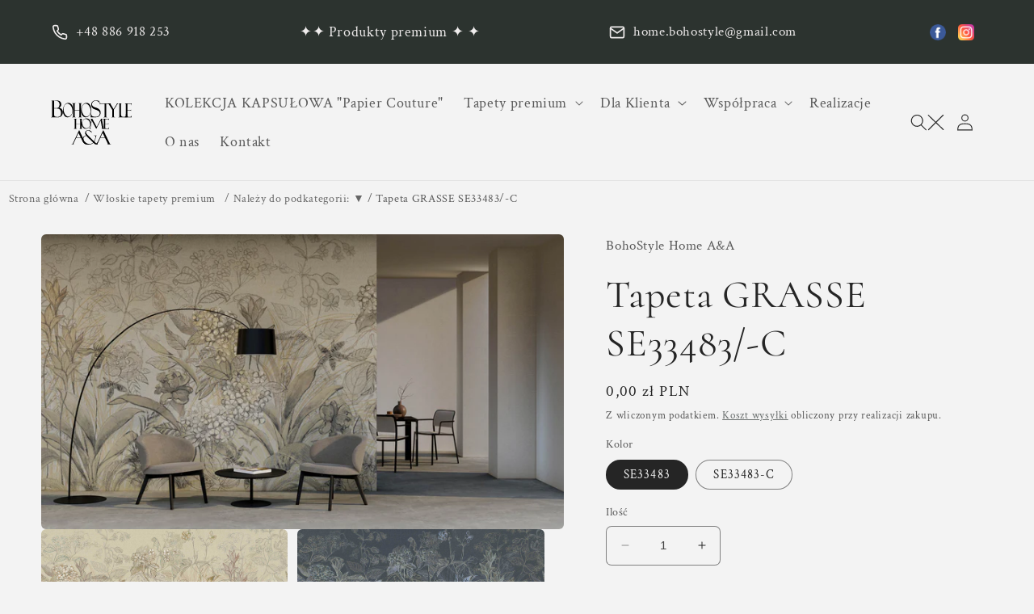

--- FILE ---
content_type: text/html; charset=utf-8
request_url: https://bohohomeaa.pl/products/tapeta-grasse-se33483-c
body_size: 47583
content:
<!doctype html>
<html class="no-js" lang="pl">
  <head>


    <meta charset="utf-8">
    <meta http-equiv="X-UA-Compatible" content="IE=edge">
    <meta name="viewport" content="width=device-width,initial-scale=1">
    <meta name="theme-color" content="">
    <link rel="canonical" href="https://bohohomeaa.pl/products/tapeta-grasse-se33483-c">
    <link rel="preconnect" href="https://cdn.shopify.com" crossorigin><link rel="icon" type="image/png" href="//bohohomeaa.pl/cdn/shop/files/favicon_7dc9621f-52e9-4060-a40e-f3dd43300206.svg?crop=center&height=32&v=1686831025&width=32"><link rel="preconnect" href="https://fonts.shopifycdn.com" crossorigin><title>
      Tapeta GRASSE SE33483/-C
 &ndash; BohoStyle Home A&amp;A</title>

    
      <meta name="description" content="Dzikość kwiatów pełna spontanicznego piękna. One nie tylko przyciągają wzrok, ale także pielęgnują widoczne na wzorze róże, znajdujące się w “domowym ogrodzie”. Kwiaty są małe, dzikie, w nieładzie, można by rzec nieostrożne, a mimo to, mimo braku odpowiedniego miejsca, rosną! Nostalgiczny wzór w nieco prowansalskim ton">
    

    
    
    

<meta property="og:site_name" content="BohoStyle Home A&amp;A">
<meta property="og:url" content="https://bohohomeaa.pl/products/tapeta-grasse-se33483-c">
<meta property="og:title" content="Tapeta GRASSE SE33483/-C">
<meta property="og:type" content="product">
<meta property="og:description" content="Dzikość kwiatów pełna spontanicznego piękna. One nie tylko przyciągają wzrok, ale także pielęgnują widoczne na wzorze róże, znajdujące się w “domowym ogrodzie”. Kwiaty są małe, dzikie, w nieładzie, można by rzec nieostrożne, a mimo to, mimo braku odpowiedniego miejsca, rosną! Nostalgiczny wzór w nieco prowansalskim ton"><meta property="og:image" content="http://bohohomeaa.pl/cdn/shop/files/22RD_grasse_SE33483-C1_AMB.jpg?v=1687190087">
  <meta property="og:image:secure_url" content="https://bohohomeaa.pl/cdn/shop/files/22RD_grasse_SE33483-C1_AMB.jpg?v=1687190087">
  <meta property="og:image:width" content="2000">
  <meta property="og:image:height" content="1125"><meta property="og:price:amount" content="0,00">
  <meta property="og:price:currency" content="PLN"><meta name="twitter:card" content="summary_large_image">
<meta name="twitter:title" content="Tapeta GRASSE SE33483/-C">
<meta name="twitter:description" content="Dzikość kwiatów pełna spontanicznego piękna. One nie tylko przyciągają wzrok, ale także pielęgnują widoczne na wzorze róże, znajdujące się w “domowym ogrodzie”. Kwiaty są małe, dzikie, w nieładzie, można by rzec nieostrożne, a mimo to, mimo braku odpowiedniego miejsca, rosną! Nostalgiczny wzór w nieco prowansalskim ton">


    <script src="//bohohomeaa.pl/cdn/shop/t/2/assets/constants.js?v=95358004781563950421683186901" defer="defer"></script>
    <script src="//bohohomeaa.pl/cdn/shop/t/2/assets/pubsub.js?v=2921868252632587581683186902" defer="defer"></script>
    <script src="//bohohomeaa.pl/cdn/shop/t/2/assets/global.js?v=127210358271191040921683186901" defer="defer"></script>
    <script>window.performance && window.performance.mark && window.performance.mark('shopify.content_for_header.start');</script><meta name="facebook-domain-verification" content="2o48asgnu0829s8h5rhpd6811f9qcs">
<meta name="google-site-verification" content="HLSILkkM7EduRlw1WfQNzEmp5ipPSYOFb1fJhDz1IJ4">
<meta id="shopify-digital-wallet" name="shopify-digital-wallet" content="/75383701847/digital_wallets/dialog">
<link rel="alternate" type="application/json+oembed" href="https://bohohomeaa.pl/products/tapeta-grasse-se33483-c.oembed">
<script async="async" src="/checkouts/internal/preloads.js?locale=pl-PL"></script>
<script id="shopify-features" type="application/json">{"accessToken":"6cc65fec3b1416e75658e7296b716d9d","betas":["rich-media-storefront-analytics"],"domain":"bohohomeaa.pl","predictiveSearch":true,"shopId":75383701847,"locale":"pl"}</script>
<script>var Shopify = Shopify || {};
Shopify.shop = "fea3f3.myshopify.com";
Shopify.locale = "pl";
Shopify.currency = {"active":"PLN","rate":"1.0"};
Shopify.country = "PL";
Shopify.theme = {"name":"Craft","id":149040398679,"schema_name":"Craft","schema_version":"9.0.0","theme_store_id":1368,"role":"main"};
Shopify.theme.handle = "null";
Shopify.theme.style = {"id":null,"handle":null};
Shopify.cdnHost = "bohohomeaa.pl/cdn";
Shopify.routes = Shopify.routes || {};
Shopify.routes.root = "/";</script>
<script type="module">!function(o){(o.Shopify=o.Shopify||{}).modules=!0}(window);</script>
<script>!function(o){function n(){var o=[];function n(){o.push(Array.prototype.slice.apply(arguments))}return n.q=o,n}var t=o.Shopify=o.Shopify||{};t.loadFeatures=n(),t.autoloadFeatures=n()}(window);</script>
<script id="shop-js-analytics" type="application/json">{"pageType":"product"}</script>
<script defer="defer" async type="module" src="//bohohomeaa.pl/cdn/shopifycloud/shop-js/modules/v2/client.init-shop-cart-sync_CBup9hwf.pl.esm.js"></script>
<script defer="defer" async type="module" src="//bohohomeaa.pl/cdn/shopifycloud/shop-js/modules/v2/chunk.common_D_ekSGzr.esm.js"></script>
<script defer="defer" async type="module" src="//bohohomeaa.pl/cdn/shopifycloud/shop-js/modules/v2/chunk.modal_Djuln7dH.esm.js"></script>
<script type="module">
  await import("//bohohomeaa.pl/cdn/shopifycloud/shop-js/modules/v2/client.init-shop-cart-sync_CBup9hwf.pl.esm.js");
await import("//bohohomeaa.pl/cdn/shopifycloud/shop-js/modules/v2/chunk.common_D_ekSGzr.esm.js");
await import("//bohohomeaa.pl/cdn/shopifycloud/shop-js/modules/v2/chunk.modal_Djuln7dH.esm.js");

  window.Shopify.SignInWithShop?.initShopCartSync?.({"fedCMEnabled":true,"windoidEnabled":true});

</script>
<script id="__st">var __st={"a":75383701847,"offset":3600,"reqid":"242622ab-f2c3-4fd9-b2bb-22b71fac9082-1769459863","pageurl":"bohohomeaa.pl\/products\/tapeta-grasse-se33483-c","u":"09ee6a6c58e3","p":"product","rtyp":"product","rid":8449054179671};</script>
<script>window.ShopifyPaypalV4VisibilityTracking = true;</script>
<script id="captcha-bootstrap">!function(){'use strict';const t='contact',e='account',n='new_comment',o=[[t,t],['blogs',n],['comments',n],[t,'customer']],c=[[e,'customer_login'],[e,'guest_login'],[e,'recover_customer_password'],[e,'create_customer']],r=t=>t.map((([t,e])=>`form[action*='/${t}']:not([data-nocaptcha='true']) input[name='form_type'][value='${e}']`)).join(','),a=t=>()=>t?[...document.querySelectorAll(t)].map((t=>t.form)):[];function s(){const t=[...o],e=r(t);return a(e)}const i='password',u='form_key',d=['recaptcha-v3-token','g-recaptcha-response','h-captcha-response',i],f=()=>{try{return window.sessionStorage}catch{return}},m='__shopify_v',_=t=>t.elements[u];function p(t,e,n=!1){try{const o=window.sessionStorage,c=JSON.parse(o.getItem(e)),{data:r}=function(t){const{data:e,action:n}=t;return t[m]||n?{data:e,action:n}:{data:t,action:n}}(c);for(const[e,n]of Object.entries(r))t.elements[e]&&(t.elements[e].value=n);n&&o.removeItem(e)}catch(o){console.error('form repopulation failed',{error:o})}}const l='form_type',E='cptcha';function T(t){t.dataset[E]=!0}const w=window,h=w.document,L='Shopify',v='ce_forms',y='captcha';let A=!1;((t,e)=>{const n=(g='f06e6c50-85a8-45c8-87d0-21a2b65856fe',I='https://cdn.shopify.com/shopifycloud/storefront-forms-hcaptcha/ce_storefront_forms_captcha_hcaptcha.v1.5.2.iife.js',D={infoText:'Chronione przez hCaptcha',privacyText:'Prywatność',termsText:'Warunki'},(t,e,n)=>{const o=w[L][v],c=o.bindForm;if(c)return c(t,g,e,D).then(n);var r;o.q.push([[t,g,e,D],n]),r=I,A||(h.body.append(Object.assign(h.createElement('script'),{id:'captcha-provider',async:!0,src:r})),A=!0)});var g,I,D;w[L]=w[L]||{},w[L][v]=w[L][v]||{},w[L][v].q=[],w[L][y]=w[L][y]||{},w[L][y].protect=function(t,e){n(t,void 0,e),T(t)},Object.freeze(w[L][y]),function(t,e,n,w,h,L){const[v,y,A,g]=function(t,e,n){const i=e?o:[],u=t?c:[],d=[...i,...u],f=r(d),m=r(i),_=r(d.filter((([t,e])=>n.includes(e))));return[a(f),a(m),a(_),s()]}(w,h,L),I=t=>{const e=t.target;return e instanceof HTMLFormElement?e:e&&e.form},D=t=>v().includes(t);t.addEventListener('submit',(t=>{const e=I(t);if(!e)return;const n=D(e)&&!e.dataset.hcaptchaBound&&!e.dataset.recaptchaBound,o=_(e),c=g().includes(e)&&(!o||!o.value);(n||c)&&t.preventDefault(),c&&!n&&(function(t){try{if(!f())return;!function(t){const e=f();if(!e)return;const n=_(t);if(!n)return;const o=n.value;o&&e.removeItem(o)}(t);const e=Array.from(Array(32),(()=>Math.random().toString(36)[2])).join('');!function(t,e){_(t)||t.append(Object.assign(document.createElement('input'),{type:'hidden',name:u})),t.elements[u].value=e}(t,e),function(t,e){const n=f();if(!n)return;const o=[...t.querySelectorAll(`input[type='${i}']`)].map((({name:t})=>t)),c=[...d,...o],r={};for(const[a,s]of new FormData(t).entries())c.includes(a)||(r[a]=s);n.setItem(e,JSON.stringify({[m]:1,action:t.action,data:r}))}(t,e)}catch(e){console.error('failed to persist form',e)}}(e),e.submit())}));const S=(t,e)=>{t&&!t.dataset[E]&&(n(t,e.some((e=>e===t))),T(t))};for(const o of['focusin','change'])t.addEventListener(o,(t=>{const e=I(t);D(e)&&S(e,y())}));const B=e.get('form_key'),M=e.get(l),P=B&&M;t.addEventListener('DOMContentLoaded',(()=>{const t=y();if(P)for(const e of t)e.elements[l].value===M&&p(e,B);[...new Set([...A(),...v().filter((t=>'true'===t.dataset.shopifyCaptcha))])].forEach((e=>S(e,t)))}))}(h,new URLSearchParams(w.location.search),n,t,e,['guest_login'])})(!0,!0)}();</script>
<script integrity="sha256-4kQ18oKyAcykRKYeNunJcIwy7WH5gtpwJnB7kiuLZ1E=" data-source-attribution="shopify.loadfeatures" defer="defer" src="//bohohomeaa.pl/cdn/shopifycloud/storefront/assets/storefront/load_feature-a0a9edcb.js" crossorigin="anonymous"></script>
<script data-source-attribution="shopify.dynamic_checkout.dynamic.init">var Shopify=Shopify||{};Shopify.PaymentButton=Shopify.PaymentButton||{isStorefrontPortableWallets:!0,init:function(){window.Shopify.PaymentButton.init=function(){};var t=document.createElement("script");t.src="https://bohohomeaa.pl/cdn/shopifycloud/portable-wallets/latest/portable-wallets.pl.js",t.type="module",document.head.appendChild(t)}};
</script>
<script data-source-attribution="shopify.dynamic_checkout.buyer_consent">
  function portableWalletsHideBuyerConsent(e){var t=document.getElementById("shopify-buyer-consent"),n=document.getElementById("shopify-subscription-policy-button");t&&n&&(t.classList.add("hidden"),t.setAttribute("aria-hidden","true"),n.removeEventListener("click",e))}function portableWalletsShowBuyerConsent(e){var t=document.getElementById("shopify-buyer-consent"),n=document.getElementById("shopify-subscription-policy-button");t&&n&&(t.classList.remove("hidden"),t.removeAttribute("aria-hidden"),n.addEventListener("click",e))}window.Shopify?.PaymentButton&&(window.Shopify.PaymentButton.hideBuyerConsent=portableWalletsHideBuyerConsent,window.Shopify.PaymentButton.showBuyerConsent=portableWalletsShowBuyerConsent);
</script>
<script data-source-attribution="shopify.dynamic_checkout.cart.bootstrap">document.addEventListener("DOMContentLoaded",(function(){function t(){return document.querySelector("shopify-accelerated-checkout-cart, shopify-accelerated-checkout")}if(t())Shopify.PaymentButton.init();else{new MutationObserver((function(e,n){t()&&(Shopify.PaymentButton.init(),n.disconnect())})).observe(document.body,{childList:!0,subtree:!0})}}));
</script>
<script id='scb4127' type='text/javascript' async='' src='https://bohohomeaa.pl/cdn/shopifycloud/privacy-banner/storefront-banner.js'></script><script id="sections-script" data-sections="header" defer="defer" src="//bohohomeaa.pl/cdn/shop/t/2/compiled_assets/scripts.js?v=515"></script>
<script>window.performance && window.performance.mark && window.performance.mark('shopify.content_for_header.end');</script>


    <style data-shopify>
      @font-face {
  font-family: "Crimson Text";
  font-weight: 400;
  font-style: normal;
  font-display: swap;
  src: url("//bohohomeaa.pl/cdn/fonts/crimson_text/crimsontext_n4.a9a5f5ab47c6f5346e7cd274511a5d08c59fb906.woff2") format("woff2"),
       url("//bohohomeaa.pl/cdn/fonts/crimson_text/crimsontext_n4.e89f2f0678223181d995b90850b6894b928b2f96.woff") format("woff");
}

      @font-face {
  font-family: "Crimson Text";
  font-weight: 700;
  font-style: normal;
  font-display: swap;
  src: url("//bohohomeaa.pl/cdn/fonts/crimson_text/crimsontext_n7.5076cbe6a44b52f4358c84024d5c6b6585f79aea.woff2") format("woff2"),
       url("//bohohomeaa.pl/cdn/fonts/crimson_text/crimsontext_n7.8f5260d5ac57189dddbd2e97988d8f2e202b595b.woff") format("woff");
}

      @font-face {
  font-family: "Crimson Text";
  font-weight: 400;
  font-style: italic;
  font-display: swap;
  src: url("//bohohomeaa.pl/cdn/fonts/crimson_text/crimsontext_i4.ea961043037945875bf37df9b6f6bf968be445ba.woff2") format("woff2"),
       url("//bohohomeaa.pl/cdn/fonts/crimson_text/crimsontext_i4.7938dd4c556b9b9430c9ff6e18ae066c8e9db49b.woff") format("woff");
}

      @font-face {
  font-family: "Crimson Text";
  font-weight: 700;
  font-style: italic;
  font-display: swap;
  src: url("//bohohomeaa.pl/cdn/fonts/crimson_text/crimsontext_i7.59b5c9ce57c35b127dcd012fffb521c55608d985.woff2") format("woff2"),
       url("//bohohomeaa.pl/cdn/fonts/crimson_text/crimsontext_i7.17faaee45ed99fd118ae07fca5c33c7a095bcb6d.woff") format("woff");
}

      @font-face {
  font-family: Cormorant;
  font-weight: 400;
  font-style: normal;
  font-display: swap;
  src: url("//bohohomeaa.pl/cdn/fonts/cormorant/cormorant_n4.bd66e8e0031690b46374315bd1c15a17a8dcd450.woff2") format("woff2"),
       url("//bohohomeaa.pl/cdn/fonts/cormorant/cormorant_n4.e5604516683cb4cc166c001f2ff5f387255e3b45.woff") format("woff");
}


      :root {
        --font-body-family: "Crimson Text", serif;
        --font-body-style: normal;
        --font-body-weight: 400;
        --font-body-weight-bold: 700;

        --font-heading-family: Cormorant, serif;
        --font-heading-style: normal;
        --font-heading-weight: 400;

        --font-body-scale: 1.05;
        --font-heading-scale: 1.1428571428571428;

        --color-base-text: 37, 37, 37;
        --color-shadow: 37, 37, 37;
        --color-base-background-1: 243, 243, 243;
        --color-base-background-2: 255, 255, 255;
        --color-base-solid-button-labels: 239, 236, 236;
        --color-base-outline-button-labels: 80, 86, 85;
        --color-base-accent-1: 44, 51, 47;
        --color-base-accent-2: 63, 81, 71;
        --payment-terms-background-color: #f3f3f3;

        --gradient-base-background-1: #f3f3f3;
        --gradient-base-background-2: #FFFFFF;
        --gradient-base-accent-1: #2C332F;
        --gradient-base-accent-2: #3F5147;

        --media-padding: px;
        --media-border-opacity: 0.1;
        --media-border-width: 0px;
        --media-radius: 6px;
        --media-shadow-opacity: 0.0;
        --media-shadow-horizontal-offset: 0px;
        --media-shadow-vertical-offset: 4px;
        --media-shadow-blur-radius: 5px;
        --media-shadow-visible: 0;

        --page-width: 120rem;
        --page-width-margin: 0rem;

        --product-card-image-padding: 0.0rem;
        --product-card-corner-radius: 0.6rem;
        --product-card-text-alignment: left;
        --product-card-border-width: 0.1rem;
        --product-card-border-opacity: 0.1;
        --product-card-shadow-opacity: 0.0;
        --product-card-shadow-visible: 0;
        --product-card-shadow-horizontal-offset: 0.0rem;
        --product-card-shadow-vertical-offset: 0.4rem;
        --product-card-shadow-blur-radius: 0.5rem;

        --collection-card-image-padding: 0.0rem;
        --collection-card-corner-radius: 0.6rem;
        --collection-card-text-alignment: left;
        --collection-card-border-width: 0.1rem;
        --collection-card-border-opacity: 0.1;
        --collection-card-shadow-opacity: 0.0;
        --collection-card-shadow-visible: 0;
        --collection-card-shadow-horizontal-offset: 0.0rem;
        --collection-card-shadow-vertical-offset: 0.4rem;
        --collection-card-shadow-blur-radius: 0.5rem;

        --blog-card-image-padding: 0.0rem;
        --blog-card-corner-radius: 0.6rem;
        --blog-card-text-alignment: left;
        --blog-card-border-width: 0.1rem;
        --blog-card-border-opacity: 0.1;
        --blog-card-shadow-opacity: 0.0;
        --blog-card-shadow-visible: 0;
        --blog-card-shadow-horizontal-offset: 0.0rem;
        --blog-card-shadow-vertical-offset: 0.4rem;
        --blog-card-shadow-blur-radius: 0.5rem;

        --badge-corner-radius: 0.6rem;

        --popup-border-width: 1px;
        --popup-border-opacity: 0.5;
        --popup-corner-radius: 6px;
        --popup-shadow-opacity: 0.0;
        --popup-shadow-horizontal-offset: 0px;
        --popup-shadow-vertical-offset: 4px;
        --popup-shadow-blur-radius: 5px;

        --drawer-border-width: 1px;
        --drawer-border-opacity: 0.1;
        --drawer-shadow-opacity: 0.0;
        --drawer-shadow-horizontal-offset: 0px;
        --drawer-shadow-vertical-offset: 4px;
        --drawer-shadow-blur-radius: 5px;

        --spacing-sections-desktop: 0px;
        --spacing-sections-mobile: 0px;

        --grid-desktop-vertical-spacing: 24px;
        --grid-desktop-horizontal-spacing: 24px;
        --grid-mobile-vertical-spacing: 12px;
        --grid-mobile-horizontal-spacing: 12px;

        --text-boxes-border-opacity: 0.1;
        --text-boxes-border-width: 0px;
        --text-boxes-radius: 6px;
        --text-boxes-shadow-opacity: 0.0;
        --text-boxes-shadow-visible: 0;
        --text-boxes-shadow-horizontal-offset: 0px;
        --text-boxes-shadow-vertical-offset: 4px;
        --text-boxes-shadow-blur-radius: 5px;

        --buttons-radius: 8px;
        --buttons-radius-outset: 8px;
        --buttons-border-width: 0px;
        --buttons-border-opacity: 1.0;
        --buttons-shadow-opacity: 0.0;
        --buttons-shadow-visible: 0;
        --buttons-shadow-horizontal-offset: 0px;
        --buttons-shadow-vertical-offset: 4px;
        --buttons-shadow-blur-radius: 5px;
        --buttons-border-offset: 0.3px;

        --inputs-radius: 6px;
        --inputs-border-width: 1px;
        --inputs-border-opacity: 0.55;
        --inputs-shadow-opacity: 0.0;
        --inputs-shadow-horizontal-offset: 0px;
        --inputs-margin-offset: 0px;
        --inputs-shadow-vertical-offset: 4px;
        --inputs-shadow-blur-radius: 5px;
        --inputs-radius-outset: 7px;

        --variant-pills-radius: 40px;
        --variant-pills-border-width: 1px;
        --variant-pills-border-opacity: 0.55;
        --variant-pills-shadow-opacity: 0.0;
        --variant-pills-shadow-horizontal-offset: 0px;
        --variant-pills-shadow-vertical-offset: 4px;
        --variant-pills-shadow-blur-radius: 5px;
      }

      *,
      *::before,
      *::after {
        box-sizing: inherit;
      }

      html {
        box-sizing: border-box;
        font-size: calc(var(--font-body-scale) * 62.5%);
        height: 100%;
      }

      body {
        display: grid;
        grid-template-rows: auto auto 1fr auto;
        grid-template-columns: 100%;
        min-height: 100%;
        margin: 0;
        font-size: 1.5rem;
        letter-spacing: 0.06rem;
        line-height: calc(1 + 0.8 / var(--font-body-scale));
        font-family: var(--font-body-family);
        font-style: var(--font-body-style);
        font-weight: var(--font-body-weight);
      }

      @media screen and (min-width: 750px) {
        body {
          font-size: 1.6rem;
        }
      }
    </style>

    <link href="//bohohomeaa.pl/cdn/shop/t/2/assets/base.css?v=67520204150485517091747139004" rel="stylesheet" type="text/css" media="all" />
<link rel="preload" as="font" href="//bohohomeaa.pl/cdn/fonts/crimson_text/crimsontext_n4.a9a5f5ab47c6f5346e7cd274511a5d08c59fb906.woff2" type="font/woff2" crossorigin><link rel="preload" as="font" href="//bohohomeaa.pl/cdn/fonts/cormorant/cormorant_n4.bd66e8e0031690b46374315bd1c15a17a8dcd450.woff2" type="font/woff2" crossorigin><link rel="stylesheet" href="//bohohomeaa.pl/cdn/shop/t/2/assets/component-predictive-search.css?v=85913294783299393391683186901" media="print" onload="this.media='all'"><script>document.documentElement.className = document.documentElement.className.replace('no-js', 'js');
    if (Shopify.designMode) {
      document.documentElement.classList.add('shopify-design-mode');
    }
    </script>
        <!-- Meta znacznik  -->
    <meta name="facebook-domain-verification" content="ymmqofon66e4ke3a7e0d1lo60rjhv4" />
        <!-- Google tag (gtag.js) -->
    <script async src="https://www.googletagmanager.com/gtag/js?id=G-35GEC4NTFL"></script>
    <script>
      window.dataLayer = window.dataLayer || [];
      function gtag(){dataLayer.push(arguments);}
      gtag('js', new Date());
    
      gtag('config', 'G-35GEC4NTFL');
    </script>
    <script type="application/ld+json">
    {
    	"@context": "http://schema.org",
    	"@type": "LocalBusiness",
    	"address": {
    		"@type": "PostalAddress",
    		"streetAddress": "Górska 118",
    		"postalCode": "34-122",
    		"addressLocality": "Wieprz",
    		"addressCountry": "PL"
    	},
    	"name": "BohoStyle Home A&A",
    	"email": "home.bohostyle@gmail.com",
    	"telephone": "886918253",
    	"image": "https://bohohomeaa.pl/cdn/shop/files/bohostyle-logo_1.svg",
    	"priceRange": "PLN"
    }
    </script>
  <!-- BEGIN app block: shopify://apps/glood-product-recommendations/blocks/app-embed/6e79d991-1504-45bb-88e3-1fb55a4f26cd -->













<script
  id="glood-loader"
  page-enabled="true"
>
  (function () {
    function generateUUID() {
      const timestampInSecs = Math.floor(Date.now() / 1000);
      if (typeof window.crypto.randomUUID === 'function') {
        return `${timestampInSecs}-${window.crypto.randomUUID()}`;
      }
      const generateUID = () =>
        ([1e7] + -1e3 + -4e3 + -8e3 + -1e11).replace(/[018]/g, c =>
            (
            c ^
            (Math.random() * 16 >> c / 4)
          ).toString(16)
        );
      return `${timestampInSecs}-${generateUID()}`;
    }

    function setCookie(name, value, days) {
      if(!days){
        document.cookie = `${name}=${value}; path=/`;
        return;
      }
      const expires = new Date(Date.now() + days * 24 * 60 * 60 * 1000).toUTCString();
      document.cookie = `${name}=${value}; expires=${expires}; path=/`;
    }

    function getCookie(name) {
      const nameEQ = name + "=";
      const cookies = document.cookie.split(';');
      for (let i = 0; i < cookies.length; i++) {
        let cookie = cookies[i].trim();
        if (cookie.indexOf(nameEQ) === 0) return cookie.substring(nameEQ.length);
      }
      return null;
    }

    let uuid = getCookie('rk_uid');

    // Set the cookie with rk_uid key only if it doesn't exist
    if (!uuid) {
      uuid = generateUUID();
      
        setCookie('rk_uid', uuid); // setting cookie for a session
      
    }

    document.addEventListener("visitorConsentCollected", (event) => {
      if(event.detail.preferencesAllowed && event.detail.analyticsAllowed && event.detail.marketingAllowed){
        setCookie('rk_uid', uuid, 365); // setting cookie for a year
      }
    });

    let customer = {};
    if ("") {
      customer = {
        acceptsMarketing: false,
        b2b: false,
        email: "",
        firstName: "",
        hasAccount: null,
        id: 0,
        lastName: "",
        name: "",
        ordersCount: 0,
        phone: "",
        tags: null,
        totalSpent: 0,
        address: null,
      };
    }
    function initializeGloodObject() {
      window.glood = {
        config: {
          uid: uuid,
          pageUrl: "bohohomeaa.pl" + "/products/tapeta-grasse-se33483-c",
          pageType: 'product'
        },
        shop: {
          myShopifyDomain: "fea3f3.myshopify.com",
          locale: "pl",
          currencyCode: "PLN",
          moneyFormat: "{{amount_with_comma_separator}} zł",
          id: "75383701847",
          domain: "bohohomeaa.pl",
          currencyRate: window.Shopify?.currency?.rate || 1,
        },
        shopify: {
          rootUrl: "/"
        },
        localization: {
          country: "PL",
          market: {
            handle: "pl",
            id: "55106961751"
          },
          language: {
            locale: "pl",
            primary: true,
            rootUrl: "/"
          },
          currency: "PLN"
        },
        product: {"id":8449054179671,"title":"Tapeta GRASSE SE33483\/-C","handle":"tapeta-grasse-se33483-c","description":"\u003cp\u003eDzikość kwiatów pełna spontanicznego piękna. One nie tylko przyciągają wzrok, ale także pielęgnują widoczne na wzorze róże, znajdujące się w “domowym ogrodzie”. Kwiaty są małe, dzikie, w nieładzie, można by rzec nieostrożne, a mimo to, mimo braku odpowiedniego miejsca, rosną! Nostalgiczny wzór w nieco prowansalskim tonie. Mała wiosna w Twoim wnętrzu.\u003cbr\u003e\u003c\/p\u003e\n\u003cp\u003eTapetę GRASSE można zamówić na różnych podkładach. \u003ca href=\"https:\/\/bohohomeaa.pl\/pages\/materialy-tapet\" rel=\"noopener\" target=\"_blank\"\u003eSpecyfikację podkładów znajdziesz tutaj.\u003c\/a\u003e\u003c\/p\u003e\n\u003cp\u003e\u003ca href=\"https:\/\/bohohomeaa.pl\/collections\/kolekcja-r-d-2022\" title=\"KOLEKCJA 2022\" rel=\"noopener\" target=\"_blank\"\u003eKOLEKCJA R\u0026amp;D 2022\u003c\/a\u003e\u003c\/p\u003e","published_at":"2023-06-08T15:38:52+02:00","created_at":"2023-06-08T15:38:52+02:00","vendor":"BohoStyle Home A\u0026A","type":"TAPETA","tags":["Kwiaty","Natura","Roślinność"],"price":0,"price_min":0,"price_max":0,"available":true,"price_varies":false,"compare_at_price":null,"compare_at_price_min":0,"compare_at_price_max":0,"compare_at_price_varies":false,"variants":[{"id":46837170536791,"title":"SE33483","option1":"SE33483","option2":null,"option3":null,"sku":"","requires_shipping":true,"taxable":true,"featured_image":{"id":51207975993687,"product_id":8449054179671,"position":1,"created_at":"2023-06-08T15:38:52+02:00","updated_at":"2023-06-19T17:54:47+02:00","alt":null,"width":2000,"height":1125,"src":"\/\/bohohomeaa.pl\/cdn\/shop\/files\/22RD_grasse_SE33483-C1_AMB.jpg?v=1687190087","variant_ids":[46837170536791]},"available":true,"name":"Tapeta GRASSE SE33483\/-C - SE33483","public_title":"SE33483","options":["SE33483"],"price":0,"weight":0,"compare_at_price":null,"inventory_management":null,"barcode":"","featured_media":{"alt":null,"id":43810345877847,"position":1,"preview_image":{"aspect_ratio":1.778,"height":1125,"width":2000,"src":"\/\/bohohomeaa.pl\/cdn\/shop\/files\/22RD_grasse_SE33483-C1_AMB.jpg?v=1687190087"}},"requires_selling_plan":false,"selling_plan_allocations":[]},{"id":46837148385623,"title":"SE33483-C","option1":"SE33483-C","option2":null,"option3":null,"sku":"","requires_shipping":true,"taxable":true,"featured_image":{"id":51339119460695,"product_id":8449054179671,"position":3,"created_at":"2023-06-19T17:33:11+02:00","updated_at":"2023-06-19T17:33:11+02:00","alt":"Roślinność w stonowanych kolorach ziemi - tapeta ścienna.","width":2000,"height":1000,"src":"\/\/bohohomeaa.pl\/cdn\/shop\/products\/22RD_grasse_SE33483-C_MIN.jpg?v=1687188791","variant_ids":[46837148385623]},"available":true,"name":"Tapeta GRASSE SE33483\/-C - SE33483-C","public_title":"SE33483-C","options":["SE33483-C"],"price":0,"weight":0,"compare_at_price":null,"inventory_management":null,"barcode":"","featured_media":{"alt":"Roślinność w stonowanych kolorach ziemi - tapeta ścienna.","id":43942440010071,"position":3,"preview_image":{"aspect_ratio":2.0,"height":1000,"width":2000,"src":"\/\/bohohomeaa.pl\/cdn\/shop\/products\/22RD_grasse_SE33483-C_MIN.jpg?v=1687188791"}},"requires_selling_plan":false,"selling_plan_allocations":[]}],"images":["\/\/bohohomeaa.pl\/cdn\/shop\/files\/22RD_grasse_SE33483-C1_AMB.jpg?v=1687190087","\/\/bohohomeaa.pl\/cdn\/shop\/files\/22RD_grasse_SE33483-C1_MIN.jpg?v=1687190087","\/\/bohohomeaa.pl\/cdn\/shop\/products\/22RD_grasse_SE33483-C_MIN.jpg?v=1687188791"],"featured_image":"\/\/bohohomeaa.pl\/cdn\/shop\/files\/22RD_grasse_SE33483-C1_AMB.jpg?v=1687190087","options":["Kolor"],"media":[{"alt":null,"id":43810345877847,"position":1,"preview_image":{"aspect_ratio":1.778,"height":1125,"width":2000,"src":"\/\/bohohomeaa.pl\/cdn\/shop\/files\/22RD_grasse_SE33483-C1_AMB.jpg?v=1687190087"},"aspect_ratio":1.778,"height":1125,"media_type":"image","src":"\/\/bohohomeaa.pl\/cdn\/shop\/files\/22RD_grasse_SE33483-C1_AMB.jpg?v=1687190087","width":2000},{"alt":null,"id":43810345910615,"position":2,"preview_image":{"aspect_ratio":2.0,"height":1000,"width":2000,"src":"\/\/bohohomeaa.pl\/cdn\/shop\/files\/22RD_grasse_SE33483-C1_MIN.jpg?v=1687190087"},"aspect_ratio":2.0,"height":1000,"media_type":"image","src":"\/\/bohohomeaa.pl\/cdn\/shop\/files\/22RD_grasse_SE33483-C1_MIN.jpg?v=1687190087","width":2000},{"alt":"Roślinność w stonowanych kolorach ziemi - tapeta ścienna.","id":43942440010071,"position":3,"preview_image":{"aspect_ratio":2.0,"height":1000,"width":2000,"src":"\/\/bohohomeaa.pl\/cdn\/shop\/products\/22RD_grasse_SE33483-C_MIN.jpg?v=1687188791"},"aspect_ratio":2.0,"height":1000,"media_type":"image","src":"\/\/bohohomeaa.pl\/cdn\/shop\/products\/22RD_grasse_SE33483-C_MIN.jpg?v=1687188791","width":2000}],"requires_selling_plan":false,"selling_plan_groups":[],"content":"\u003cp\u003eDzikość kwiatów pełna spontanicznego piękna. One nie tylko przyciągają wzrok, ale także pielęgnują widoczne na wzorze róże, znajdujące się w “domowym ogrodzie”. Kwiaty są małe, dzikie, w nieładzie, można by rzec nieostrożne, a mimo to, mimo braku odpowiedniego miejsca, rosną! Nostalgiczny wzór w nieco prowansalskim tonie. Mała wiosna w Twoim wnętrzu.\u003cbr\u003e\u003c\/p\u003e\n\u003cp\u003eTapetę GRASSE można zamówić na różnych podkładach. \u003ca href=\"https:\/\/bohohomeaa.pl\/pages\/materialy-tapet\" rel=\"noopener\" target=\"_blank\"\u003eSpecyfikację podkładów znajdziesz tutaj.\u003c\/a\u003e\u003c\/p\u003e\n\u003cp\u003e\u003ca href=\"https:\/\/bohohomeaa.pl\/collections\/kolekcja-r-d-2022\" title=\"KOLEKCJA 2022\" rel=\"noopener\" target=\"_blank\"\u003eKOLEKCJA R\u0026amp;D 2022\u003c\/a\u003e\u003c\/p\u003e"},
        collection: null,
        customer,
        cart: {"note":null,"attributes":{},"original_total_price":0,"total_price":0,"total_discount":0,"total_weight":0.0,"item_count":0,"items":[],"requires_shipping":false,"currency":"PLN","items_subtotal_price":0,"cart_level_discount_applications":[],"checkout_charge_amount":0},
        version: "v2",
        storefrontTemplateUrl: "",
        appEmbedSettings: {"enable-design-mode-preview":false,"load-glood-ai-bundles":true,"saperateBlockAPICalls":false,"init-event-name":"","jsCode":"","custom_styles":"","enableRecommendationV3":false,"enableReleaseCandiatePreview":false,"wait-for-privacy-consent":false,"disable-rk-styles":false,"add-glide-init-timeouts":false},
        theme: {
          id: window.Shopify.theme?.id, // Since liquid theme object from shopify is depricated
          themeStoreId: window.Shopify.theme?.theme_store_id
        },
        insideShopifyEditor: false
      };
    }

    
      initializeGloodObject();
    

    try{
      function func(){
        
      }
      func();
    } catch(error){
      console.warn('GLOOD.AI: Error in js code from app-embed', error)
    };
  })();

  function _handleGloodEditorV3SectionError(sectionId) {
    const sectionElement = document.querySelector(`#rk-widget-${sectionId}`);
    const errorText = "Sekcja rekomendacji produktów Glood (ID: __SECTION_ID__) nie jest widoczna. Użyj poniższych kroków, aby upewnić się, że jest poprawnie załadowana. Proszę zignorować, jeśli jest to oczekiwane.".replace('__SECTION_ID__', sectionId)
    if (sectionElement && sectionElement.getAttribute('data-inside-shopify-editor') === 'true' && false) {
      sectionElement.innerHTML = `
        <div style="
            padding: 28px;
            background: #ffffff;
            border-radius: 12px;
            box-shadow: 0 4px 12px rgba(0, 0, 0, 0.1);
            margin: 32px auto;
            border: 1px solid #E2E8F0;
            font-family: 'Inter', -apple-system, BlinkMacSystemFont, 'Segoe UI', Roboto, Oxygen, Ubuntu, Cantarell, sans-serif;
            margin-top: 40px;
            margin-bottom: 40px;
        ">
            <h2 style="
                margin-bottom: 10px;
                font-size: 16px;
                font-weight: 700;
                display: flex;
                align-items: center;
                gap: 8px;
            ">
                ${errorText}
            </h2>

            <div style="
                color: #374151;
                font-size: 15px;
                line-height: 1.6;
            ">
                <ul style="
                    margin: 0;
                    padding-left: 20px;
                    list-style-type: disc;
                    font-size: 14px;
                ">
                    <li style="margin-bottom: 10px;">Upewnij się, że ta sekcja jest utworzona i włączona w aplikacji Glood.AI.</li>
                    <li style="margin-bottom: 10px;">Sprawdź, czy szablony V3 są poprawnie skonfigurowane.</li>
                    <li style="margin-bottom: 10px;">Zweryfikuj ustawienia sekcji, takie jak rekomendacje AI, wykluczone produkty i tagi, kryteria filtrowania itp.</li>
                    <li style="margin-bottom: 10px;">
                        Możesz zignorować tę wiadomość, jeśli ta sekcja została niedawno wyświetlona lub jest celowo wykluczona z tej strony.
                    </li>
                    <li style="margin-bottom: 10px;">
                        Potrzebujesz dodatkowej pomocy?
                        <a href="mailto:support@glood.ai" style="
                            color: #2563EB;
                            font-weight: 500;
                            text-decoration: none;
                        ">Nie wahaj się skontaktować z naszym zespołem wsparcia.</a>.
                    </li>
                </ul>

                <div style="
                    margin-top: 20px;
                    padding: 12px;
                    border-left: 4px solid #CBD5E0;
                    background: #F8FAFC;
                    color: #64748B;
                    font-style: italic;
                    font-size: 14px;
                ">
                    <b>Uwaga: Ta wiadomość jest widoczna tylko w edytorze i nie będzie wyświetlana odwiedzającym sklep.</b>
                </div>
            </div>
        </div>
      `;
    } else if (sectionElement && sectionElement.getAttribute('data-inside-shopify-editor') === 'true' && !false) {
      sectionElement.innerHTML = `
        <div style="
            padding: 28px;
            background: #ffffff;
            border-radius: 12px;
            box-shadow: 0 4px 12px rgba(0, 0, 0, 0.1);
            margin: 32px auto;
            border: 1px solid #E2E8F0;
            font-family: 'Inter', -apple-system, BlinkMacSystemFont, 'Segoe UI', Roboto, Oxygen, Ubuntu, Cantarell, sans-serif;
            margin-top: 40px;
            margin-bottom: 40px;
        ">
            <h2 style="
                margin-bottom: 10px;
                font-size: 16px;
                font-weight: 700;
                display: flex;
                align-items: center;
                gap: 8px;
            ">
                ${errorText}
            </h2>

            <div style="
                color: #374151;
                font-size: 15px;
                line-height: 1.6;
            ">

                <ul style="
                    margin: 0;
                    padding-left: 20px;
                    list-style-type: disc;
                    font-size: 14px;
                ">
                    <li style="margin-bottom: 10px;">Upewnij się, że sekcja o tym ID istnieje i jest poprawnie skonfigurowana w aplikacji Glood.AI.</li>
                    <li style="margin-bottom: 10px;">Sprawdź, czy odpowiedni szablon jest przypisany do tej sekcji.</li>
                    <li style="margin-bottom: 10px;">
                        Możesz zignorować tę wiadomość, jeśli ta sekcja została niedawno wyświetlona lub jest celowo wykluczona z tej strony.
                    </li>
                    <li style="margin-bottom: 10px;">
                        Potrzebujesz dodatkowej pomocy?
                        <a href="mailto:support@glood.ai" style="
                            color: #2563EB;
                            font-weight: 500;
                            text-decoration: none;
                        ">Nie wahaj się skontaktować z naszym zespołem wsparcia.</a>.
                    </li>
                </ul>

                <div style="
                    margin-top: 20px;
                    padding: 12px;
                    border-left: 4px solid #CBD5E0;
                    background: #F8FAFC;
                    color: #64748B;
                    font-style: italic;
                    font-size: 14px;
                ">
                    <b>Uwaga: Ta wiadomość jest widoczna tylko w edytorze i nie będzie wyświetlana odwiedzającym sklep.</b>
                </div>
            </div>
        </div>
      `
    }
  }
</script>




  <script
    id="rk-app-bundle-main-js"
    src="https://cdn.shopify.com/extensions/019b7745-ac18-7bf4-8204-83b79876332f/recommendation-kit-120/assets/glood-ai-bundles.js"
    type="text/javascript"
    defer
  ></script>
  <link
    href="https://cdn.shopify.com/extensions/019b7745-ac18-7bf4-8204-83b79876332f/recommendation-kit-120/assets/glood-ai-bundles-styles.css"
    rel="stylesheet"
    type="text/css"
    media="print"
    onload="this.media='all'"
  >




  
    <script
      id="rk-app-embed-main-js"
      src="https://cdn.shopify.com/extensions/019b7745-ac18-7bf4-8204-83b79876332f/recommendation-kit-120/assets/glood-ai-recommendations.js"
      type="text/javascript"
      defer
    ></script>
  



    
      <link
        href="https://cdn.shopify.com/extensions/019b7745-ac18-7bf4-8204-83b79876332f/recommendation-kit-120/assets/glood-ai-recommendations-styles.css"
        rel="stylesheet"
        type="text/css"
        media="print"
        onload="this.media='all'"
      >
  

  <style>
    .__gai-skl-cont {
      gap: 5px;
      width: 100%;
    }

    .__gai-skl-card {
      display: flex;
      flex-direction: column;
      gap: 10px;
      width: 100%;
      border-radius: 10px;
    }

    .__gai-skl-img {
      width: 100%;
      background-color: #f0f0f0;
      border-radius: 10px;
    }

    .__gai-skl-text {
      width: 100%;
      height: 20px;
      background-color: #f0f0f0;
      border-radius: 5px;
    }

    .__gai-shimmer-effect {
      display: block !important;
      background: linear-gradient(
        90deg,
        rgba(200, 200, 200, 0.3) 25%,
        rgba(200, 200, 200, 0.5) 50%,
        rgba(200, 200, 200, 0.3) 75%
      );
      background-size: 200% 100%;
      animation: skeleton-loading 1.5s infinite;
      border-radius: 4px;
    }

    .__gai-skl-buy-btn {
      width: 100%;
      height: 40px;
      margin-left: 0;
      border-radius: 10px;
    }

    .__gai-btn-full-width {
      width: 100%;
      margin-left: 0;
    }

    .__gai-skl-header {
      width: 100%;
      display: flex;
      justify-content: start;
      align-items: center;
      padding: 12px 0 12px 0;
    }

    .__gai-skl-amz-small {
      display: block;
      margin-top: 10px;
    }

    .__gai-skl-title {
      width: 50%;
      height: 26px;
      border-radius: 10px;
    }

    .__gai-skl-amazon {
      display: flex;
      align-items: center;
      justify-content: start;
      flex-direction: column;
    }

    .__gai-skl-amazon .__gai-skl-card {
      display: flex;
      justify-content: start;
      align-items: start;
      flex-direction: row;
    }

    .__gai-skl-amazon .__gai-skl-img {
      width: 50%;
      max-width: 100px;
    }

    .__gai-skl-holder {
      display: flex;
      flex-direction: column;
      gap: 10px;
      width: 100%;
    }

    @media screen and (max-width: 768px) and (min-width: 481px) {
      .__gai-skl-amazon .__gai-skl-img {
        max-width: 150px;
      }
    }

    @media screen and (min-width: 768px) {
      .__gai-skl-buy-btn {
        width: 140px;
        height: 40px;
        margin-left: 30px;
      }
      .__gai-skl-amazon {
        flex-direction: row;
      }

      .__gai-skl-amazon .__gai-skl-img {
        width: 100%;
        max-width: 100%;
      }

      .__gai-skl-amz-small {
        display: none !important;
      }

      .__gai-skl-cont {
        gap: 20px;
      }

      .__gai-atc-skl {
        display: none !important;
      }
      .__gai-skl-header {
        justify-content: center;
        padding: 20px 0 20px 0;
      }

      .__gai-skl-title {
        height: 26px;
      }

      .__gai-skl-amazon .__gai-skl-card {
        max-width: 600px;
        flex-direction: column;
      }
    }

    /* Keyframes for animation */
    @keyframes skeleton-loading {
      0% {
        background-position: 200% 0;
      }

      100% {
        background-position: -200% 0;
      }
    }

    .__gai-amz-details {
      display: none;
    }

    .__gai-skl-amz-saperator {
      display: flex;
      justify-content: center;
      align-items: center;
    }

    @media screen and (min-width: 768px) {
      .__gai-amz-details {
        display: flex;
        width: 100%;
        max-width: 25%;
        flex-direction: column;
        justify-items: center;
        align-items: center;
      }
      .__gai-skl-amz-mob-tit {
        display: none;
      }
    }

    .__gai-amz-prc {
      margin-bottom: 6px;
      height: 20px;
    }
  </style>



  <style>
    
  </style>


<!-- END app block --><!-- BEGIN app block: shopify://apps/sa-request-a-quote/blocks/app-embed-block/56d84fcb-37c7-4592-bb51-641b7ec5eef0 -->


<script type="text/javascript">
    var config = {"settings":{"app_url":"https:\/\/quote.samita.io","shop_url":"fea3f3.myshopify.com","domain":"bohohomeaa.pl","plan":"FREE","app_id":"1534793","new_frontend":1,"new_setting":1,"front_shop_url":"bohohomeaa.pl","search_template_created":"true","collection_enable":0,"product_enable":1,"rfq_page":"popros-o-wycene","rfq_history":"historia-wycen","lang_translations":[{"id":1945,"shop_id":22341,"code":"pl","toast_message":"Produkt dodany do wyceny","login_to_show_price_button":"Zaloguj się aby zobaczyć ceny","button":"Dodaj do wyceny","popupsuccess":"Produkt %s został dodany do wyceny","popupcontinue":"Kontynuuj zakupy","popupviewquote":"Zobacz wycenę","popupstep1":null,"popupstep2":null,"popupstep3":null,"popupproductselection":"Wybierz produkt","popupcontactinformation":"Kontakt","popupreviewinformation":"Przejrzyj informacje","popupnextstep":"Następny krok","popuppreviousstep":"Poprzedni krok","productsubheading":null,"popupcontactinformationheading":"Informacje kontaktowe","popupcontactinformationsubheading":"Aby móc się z Tobą skontaktować, chcielibyśmy dowiedzieć się o Tobie trochę więcej.","popupback":"Cofnij","popupupdate":"Zaktualizuj","popupproducts":"Produkty","popupproductssubheading":"Następujące produkty zostaną dodane do Twojej prośby o wycenę","popupthankyou":"Dziękujemy","pageempty":"Twoja wycena jest obecnie pusta.","pagebutton":"Wyślij wycenę","pageimage":null,"pageproduct":"Produkt","pagevendor":"Sprzedawca","pagesku":"SKU","pageoption":"Opcja","pagequantity":"Ilość","pageprice":"Cena","pagesubtotal":"Suma częściowa","pagetotal":"Całość","formrequest":"Wypełnij formularz","pageremove":"UsuĶ","error_messages":"{\"required\":\"Prosz\\u0119 wype\\u0142ni\\u0107 to pole\",\"invalid_name\":\"B\\u0142\\u0119dna nazwa\",\"invalid_email\":\"B\\u0142\\u0119dny email\",\"invalid_phone\":\"B\\u0142\\u0119dny numer telefonu\",\"file_size_limit\":\"Rozmiar pliku przekracza limit\",\"file_not_allowed\":\"Rozszerzenie pliku jest niedozwolone\",\"required_captcha\":\"Prosz\\u0119 zweryfikowa\\u0107 captcha\",\"element_optional\":\"Opcjonalne\"}","pagesuccess":"Dziękujemy za przesłanie zapytania ofertowego!","historylogin":"Musisz się zalogować {login|login}, aby korzystać z funkcji historii wycen.","historyempty":"Nie umieściłeś jeszcze żadnej oferty.","historyaccount":"Informacje o koncie","historycustomer":"Nazwa klienta","historyquote":"Wycena","historyemail":"Email","historydetail":"Szczegóły","historydate":"Data","historyitems":"Produkty","historyaction":"Akcja","historyview":"Zobacz","pagecontinueshopping":"Kontynuuj zakupy","created_at":null,"updated_at":null,"addProductGroup":"Create sectioned quote","whisedPrice":"Wished price","note":"Note","addProductToGroup":"Add products to group","clearGroup":"Clear group","duplicateItem":"Duplicate item","groupEmpty":"This group is currently empty product","add":"ADD","searchToAddProduct":"Search to add product"}],"lang_translationsFormbuilder":[{"id":20461,"shop_id":22341,"locale":"pl","element_name":"name","translations":"{\"label\":\"Imi\\u0119 i nazwisko\",\"placeholder\":\"Podaj swoje imi\\u0119 i nazwisko\",\"name\":\"name\"}","created_at":"2023-06-21T18:22:00.000000Z","updated_at":"2023-06-21T18:22:00.000000Z"},{"id":20462,"shop_id":22341,"locale":"pl","element_name":"email","translations":"{\"label\":\"Adres Email\",\"placeholder\":\"Podaj sw\\u00f3j adres email\",\"name\":\"email\"}","created_at":"2023-06-21T18:22:00.000000Z","updated_at":"2023-06-21T18:22:00.000000Z"},{"id":20463,"shop_id":22341,"locale":"pl","element_name":"romiary","translations":"{\"label\":\"Rozmiar\",\"description\":\"Domy\\u015blny format SZEROKO\\u015a\\u0106 X WYSOKO\\u015a\\u0106 w metrach\",\"placeholder\":\"Podaj proponowane rozmiary\",\"name\":\"romiary\"}","created_at":"2023-06-21T18:22:00.000000Z","updated_at":"2023-06-21T18:22:00.000000Z"},{"id":20464,"shop_id":22341,"locale":"pl","element_name":"message","translations":"{\"label\":\"Dodatkowe komentarze\",\"description\":\"np. nazwa, nr wzoru, wybrany wariant (S-VINYL RAW, S-VINYL SATIN, S-PULP, S-FIBERGLASS)\",\"placeholder\":\"Napisz dodatkowe komentarze\",\"name\":\"message\"}","created_at":"2023-06-21T18:22:00.000000Z","updated_at":"2023-06-21T18:22:00.000000Z"}],"selector":{"productForm":[".form[action*=\"\/cart\/add\"]",".product-form form[action*=\"\/cart\/add\"]"],"addtocart_selector":".product-form__submit, [name=\"add\"], [type=\"submit\"]","addToCartTextElement":"[data-add-to-cart-text], span","collectionProductForm":".quick-add .form[action*=\"\/cart\/add\"], form[id*=\"quick-add-template\"], .grid__item .form[action=\"\/cart\/add\"]","collectionAddToCartSelector":".form .quick-add__submit, form [name=\"add\"], form [type=\"submit\"]","productCollectionItem":"li.grid__item, li[data-product-handle]","productCollectionHref":"h3[data-href*=\"\/products\/\"], div[data-href*=\"\/products\/\"], a.product-block__link[href*=\"\/products\/\"], a.indiv-product__link[href*=\"\/products\/\"], a.thumbnail__link[href*=\"\/products\/\"], a.product-item__link[href*=\"\/products\/\"], a.product-card__link[href*=\"\/products\/\"], a.product-card-link[href*=\"\/products\/\"], a.product-block__image__link[href*=\"\/products\/\"], a.stretched-link[href*=\"\/products\/\"], a.grid-product__link[href*=\"\/products\/\"], a.product-grid-item--link[href*=\"\/products\/\"], a.product-link[href*=\"\/products\/\"], a.product__link[href*=\"\/products\/\"], a.full-unstyled-link[href*=\"\/products\/\"], a.grid-item__link[href*=\"\/products\/\"], a.grid-product__link[href*=\"\/products\/\"], a[data-product-page-link][href*=\"\/products\/\"], a[href*=\"\/products\/\"]:not(.logo-bar__link,.ButtonGroup__Item.Button,.menu-promotion__link,.site-nav__link,.mobile-nav__link,.hero__sidebyside-image-link,.announcement-link,.breadcrumbs-list__link,.single-level-link,.d-none,.icon-twitter,.icon-facebook,.icon-pinterest,#btn,.list-menu__item.link.link--tex,.btnProductQuickview,.index-banner-slides-each,.global-banner-switch,.sub-nav-item-link,.announcement-bar__link)","quickViewSelector":"modal-opener .quick-add__submit, .quickview-btn","quickViewProductForm":".quick-add-modal .form, [id*=\"product-form-quickadd\"]","searchResultSelector":".predictive-search","searchResultItemSelector":".predictive-search__list-item, .predictive-search__result-group ul li","price_selector":".lh-price, .product__info-container .price:not(.price--on-sale) .price__regular .price-item--regular, .card-information .price__container, .product__info-container .price__container, .predictive-search__item-content .price__container","buynow_selector":".shopify-payment-button","quantity_selector":"[name=\"quantity\"], input.quantity, [name=\"qty\"]","variantSelector":".product-form__variants, .ga-product_variant_select, select[name=\"id\"], input[name=\"id\"], .qview-variants \u003e select, select[name=\"id[]\"], input[name=\"grfqId\"], select[name=\"idGlobo\"]","variantActivator":"variant-selects .product-form__input select, variant-radios .product-form__input input","checkout_btn":"input[type=\"submit\"][name=\"checkout\"], button[type=\"submit\"][name=\"checkout\"], button[type=\"button\"][name=\"checkout\"]","quoteCounter":".quotecounter .bigquotecounter, .cart-icon .quotecount, cart-icon .count, [id=\"quoteCount\"], .quoteCount, .g-quote-item span.g-badge, .medium-up--hide.small--one-half .site-header__cart span.quotecount","positionButton":".g-atc","positionCollectionButton":".card__content .card-information","positionQuickviewButton":".g-quickview-atc","positionFeatureButton":".g-feature-atc","positionSearchButton":".g-feature-atc","positionLoginButton":".g-login-btn","theme_name":"Craft","theme_store_id":1368},"classes":{"rfqButton":"rfq-btn","rfqCollectionButton":"rfq-collection-btn","rfqCartButton":"rfq-btn-cart","rfqLoginButton":"grfq-login-to-see-price-btn","rfqTheme":"rfq-theme","rfqHidden":"rfq-hidden","rfqHidePrice":"GRFQHidePrice","rfqHideAtcBtn":"GRFQHideAddToCartButton","rfqHideBuynowBtn":"GRFQHideBuyNowButton","rfqCollectionContent":"rfq-collection-content","rfqCollectionLoaded":"rfq-collection-loaded","rfqCollectionItem":"rfq-collection-item","rfqCollectionVariantSelector":"rfq-variant-id","rfqSingleProductForm":"rfq-product-form","rfqCollectionProductForm":"rfq-collection-form","rfqFeatureProductForm":"rfq-feature-form","rfqQuickviewProductForm":"rfq-quickview-form","rfqCollectionActivator":"rfq-variant-selector"},"useLocalStorage":false,"translation_default":{"addProductGroup":"Create sectioned quote","addProductToGroup":"Add products to group","add":"ADD","searchToAddProduct":"Search to add product","clearGroup":"Clear group","duplicateItem":"Duplicate item","groupEmpty":"This group is currently empty product","note":"Note","whisedPrice":"Wished price","button":"Dodaj do wyceny","popupsuccess":"Produkt %s został dodany do wyceny","popupproductselection":"Wybierz produkt","popupreviewinformation":"Przejrzyj informacje","popupcontactinformation":"Kontakt","popupcontinue":"Kontynuuj zakupy","popupviewquote":"Zobacz wycenę","popupnextstep":"Następny krok","popuppreviousstep":"Poprzedni krok","productsubheading":"Enter your quote quantity for each variant","popupcontactinformationheading":"Informacje kontaktowe","popupcontactinformationsubheading":"Aby móc się z Tobą skontaktować, chcielibyśmy dowiedzieć się o Tobie trochę więcej.","popupback":"Cofnij","popupupdate":"Zaktualizuj","popupproducts":"Produkty","popupproductssubheading":"Następujące produkty zostaną dodane do Twojej prośby o wycenę","popupthankyou":"Dziękujemy","toast_message":"Produkt dodany do wyceny","pageempty":"Twoja wycena jest obecnie pusta.","pagebutton":"Wyślij wycenę","pagesubmitting":"Składanie wyceny","pagesuccess":"Dziękujemy za przesłanie zapytania ofertowego!","pagecontinueshopping":"Kontynuuj zakupy","pageimage":null,"pageproduct":"Produkt","pagevendor":"Sprzedawca","pagesku":"SKU","pageoption":"Opcja","pagequantity":"Ilość","pageprice":"Cena","pagetotal":"Całość","formrequest":"Wypełnij formularz","pagesubtotal":"Suma częściowa","pageremove":"UsuĶ","error_messages":{"required":"Proszę wypełnić to pole","invalid_name":"Błędna nazwa","invalid_email":"Błędny email","invalid_phone":"Błędny numer telefonu","file_size_limit":"Rozmiar pliku przekracza limit","file_not_allowed":"Rozszerzenie pliku jest niedozwolone","required_captcha":"Proszę zweryfikować captcha","element_optional":"Opcjonalne"},"historylogin":"Musisz się zalogować {login|login}, aby korzystać z funkcji historii wycen.","historyempty":"Nie umieściłeś jeszcze żadnej oferty.","historyaccount":"Informacje o koncie","historycustomer":"Nazwa klienta","historyid":null,"historydate":"Data","historyitems":"Produkty","historyaction":"Akcja","historyview":"Zobacz","login_to_show_price_button":"Zaloguj się aby zobaczyć ceny","message_toast":"Produkt dodany do wyceny"},"show_buynow":2,"show_atc":2,"show_price":0,"convert_cart_enable":2,"redirectUrl":null,"message_type_afteratq":"popup_form","require_login":0,"login_to_show_price":0,"login_to_show_price_button_background":"transparent","login_to_show_price_button_text_color":"inherit","money_format":" zł","money_format_full":"{{amount_with_comma_separator}} zł","rules":{"all":{"enable":true},"manual":{"enable":false,"manual_products":null},"automate":{"enable":false,"automate_rule":[{"value":null,"where":"NOT_EQUALS","select":"TITLE"}],"automate_operator":"and"}},"hide_price_rule":{"manual":{"ids":[]},"automate":{"operator":"and","rule":[{"select":"TITLE","value":null,"where":"CONTAINS"}]}},"settings":{"historylogin":"Musisz się zalogować {login|login}, aby korzystać z funkcji historii wycen.","begin":1},"file_extension":["pdf","jpg","jpeg","psd"],"reCAPTCHASiteKey":null,"product_field_display":["vendor"],"form_elements":[{"id":533518,"form_id":21842,"code":"name","type":"text","subtype":null,"label":"Imię i nazwisko","default":null,"defaultValue":null,"hidden":0,"autofill":null,"placeholder":"Podaj swoje imię i nazwisko","className":null,"maxlength":null,"rows":null,"required":1,"validate":null,"allow_multiple":null,"width":"100","description":null,"created_at":"2023-11-02T08:52:57.000000Z","updated_at":"2023-11-02T08:52:57.000000Z"},{"id":533519,"form_id":21842,"code":"new_email","type":"text","subtype":null,"label":"Email","default":null,"defaultValue":null,"hidden":0,"autofill":null,"placeholder":"Adres e-mail","className":null,"maxlength":null,"rows":null,"required":1,"validate":null,"allow_multiple":null,"width":"100","description":null,"created_at":"2023-11-02T08:52:57.000000Z","updated_at":"2023-11-02T08:52:57.000000Z"},{"id":533520,"form_id":21842,"code":"romiary","type":"text","subtype":null,"label":"Rozmiar","default":null,"defaultValue":null,"hidden":0,"autofill":null,"placeholder":"Podaj rozmiary w metrach","className":null,"maxlength":null,"rows":null,"required":1,"validate":null,"allow_multiple":null,"width":"100","description":null,"created_at":"2023-11-02T08:52:57.000000Z","updated_at":"2023-11-02T08:52:57.000000Z"},{"id":533521,"form_id":21842,"code":"message","type":"textarea","subtype":null,"label":"Dodatkowe komentarze","default":null,"defaultValue":null,"hidden":0,"autofill":null,"placeholder":"np. nazwa, nr wzoru, wybrany wariant (S-VINYL RAW, S-VINYL SATIN, S-PULP, S-FIBERGLASS)","className":null,"maxlength":null,"rows":null,"required":null,"validate":null,"allow_multiple":null,"width":"100","description":null,"created_at":"2023-11-02T08:52:57.000000Z","updated_at":"2023-11-02T08:52:57.000000Z"}],"quote_widget_enable":true,"quote_widget_action":"open_quote_popup","quote_widget_icon":null,"quote_widget_label":"Wycena ({numOfItem})","quote_widget_background":"#2d332f","quote_widget_color":"#fff","quote_widget_position":"half_bottom_right","enable_custom_price":0,"button_background":"","button_color":"","buttonfont":"px","popup_primary_bg_color":"#333333","appearance":{"headerFontSize":"12","buttonColor":"#ffffff","buttonBackground":"#333333","buttonBorder":"#333333","contentColor":"#333333","headerBackground":"#333333","customer_info":{"enable":false,"fields_setting":{"contact_info":{"type":["dtc","b2b"],"enable":false,"title":"Contact information","subtype":"h4","helpText":"Login to auto-fill your registered information","fields":[{"code":"contact_info[first_name]","label":"First name","type":"text","placeholder":"","className":"","width":"50","hidden":false,"defaultValue":"customer.first_name","required":true},{"code":"contact_info[last_name]","label":"Last name","placeholder":"","className":"","type":"text","width":"50","defaultValue":"customer.last_name","hidden":false,"required":true},{"code":"contact_info[email]","label":"Email address","type":"text","placeholder":"","className":"","width":"100","hidden":false,"defaultValue":"customer.email","required":true},{"code":"contact_info[phone]","label":"Phone number","placeholder":"","type":"phone","className":"","width":"100","defaultValue":"customer.phone","hidden":false,"required":true},{"code":"contact_info[address]","label":"Address","className":"","type":"select","width":"100","defaultValue":"customer.address","hidden":false,"required":false}]},"company_info":{"type":["b2b"],"enable":false,"title":"Company infomation","subtype":"h4","fields":[{"code":"company_info[name]","label":"Company name","type":"text","placeholder":"Enter your company name","className":"","width":"100","hidden":false,"required":true},{"code":"company_info[id]","label":"Company id","type":"text","placeholder":"Enter your company ID","className":"","width":"100","hidden":true,"required":false}]},"billing_address":{"type":["b2b"],"enable":false,"title":"Billing address","subtype":"h4","fields":[{"code":"billing_address[same_shipping_address]","label":"Billing address same as shipping address","placeholder":null,"className":null,"width":"100","type":"checkbox","enable":true,"required":false},{"code":"billing_address[country]","label":"Country\/region","placeholder":"","className":"","width":"100","type":"country","default":"[{\"value\":\"AC\",\"label\":\"Ascension Island\",\"selected\":true},{\"value\":\"AD\",\"label\":\"Andorra\"},{\"value\":\"AE\",\"label\":\"United Arab Emirates\"},{\"value\":\"AF\",\"label\":\"Afghanistan\"},{\"value\":\"AG\",\"label\":\"Antigua \u0026 Barbuda\"},{\"value\":\"AI\",\"label\":\"Anguilla\"},{\"value\":\"AL\",\"label\":\"Albania\"},{\"value\":\"AM\",\"label\":\"Armenia\"},{\"value\":\"AN\",\"label\":\"Netherlands Antilles\"},{\"value\":\"AO\",\"label\":\"Angola\"},{\"value\":\"AQ\",\"label\":\"Antarctica\"},{\"value\":\"AR\",\"label\":\"Argentina\"},{\"value\":\"AS\",\"label\":\"American Samoa\"},{\"value\":\"AT\",\"label\":\"Austria\"},{\"value\":\"AU\",\"label\":\"Australia\"},{\"value\":\"AW\",\"label\":\"Aruba\"},{\"value\":\"AX\",\"label\":\"\\u00c5land Islands\"},{\"value\":\"AZ\",\"label\":\"Azerbaijan\"},{\"value\":\"BA\",\"label\":\"Bosnia \u0026 Herzegovina\"},{\"value\":\"BB\",\"label\":\"Barbados\"},{\"value\":\"BD\",\"label\":\"Bangladesh\"},{\"value\":\"BE\",\"label\":\"Belgium\"},{\"value\":\"BF\",\"label\":\"Burkina Faso\"},{\"value\":\"BG\",\"label\":\"Bulgaria\"},{\"value\":\"BH\",\"label\":\"Bahrain\"},{\"value\":\"BI\",\"label\":\"Burundi\"},{\"value\":\"BJ\",\"label\":\"Benin\"},{\"value\":\"BL\",\"label\":\"St. Barth\\u00e9lemy\"},{\"value\":\"BM\",\"label\":\"Bermuda\"},{\"value\":\"BN\",\"label\":\"Brunei\"},{\"value\":\"BO\",\"label\":\"Bolivia\"},{\"value\":\"BQ\",\"label\":\"Caribbean Netherlands\"},{\"value\":\"BR\",\"label\":\"Brazil\"},{\"value\":\"BS\",\"label\":\"Bahamas\"},{\"value\":\"BT\",\"label\":\"Bhutan\"},{\"value\":\"BV\",\"label\":\"Bouvet Island\"},{\"value\":\"BW\",\"label\":\"Botswana\"},{\"value\":\"BY\",\"label\":\"Belarus\"},{\"value\":\"BZ\",\"label\":\"Belize\"},{\"value\":\"CA\",\"label\":\"Canada\"},{\"value\":\"CC\",\"label\":\"Cocos (Keeling) Islands\"},{\"value\":\"CD\",\"label\":\"Congo - Kinshasa\"},{\"value\":\"CF\",\"label\":\"Central African Republic\"},{\"value\":\"CG\",\"label\":\"Congo - Brazzaville\"},{\"value\":\"CH\",\"label\":\"Switzerland\"},{\"value\":\"CI\",\"label\":\"C\\u00f4te d\\u2019Ivoire\"},{\"value\":\"CK\",\"label\":\"Cook Islands\"},{\"value\":\"CL\",\"label\":\"Chile\"},{\"value\":\"CM\",\"label\":\"Cameroon\"},{\"value\":\"CN\",\"label\":\"China\"},{\"value\":\"CO\",\"label\":\"Colombia\"},{\"value\":\"CP\",\"label\":\"Clipperton Island\"},{\"value\":\"CR\",\"label\":\"Costa Rica\"},{\"value\":\"CU\",\"label\":\"Cuba\"},{\"value\":\"CV\",\"label\":\"Cape Verde\"},{\"value\":\"CW\",\"label\":\"Cura\\u00e7ao\"},{\"value\":\"CX\",\"label\":\"Christmas Island\"},{\"value\":\"CY\",\"label\":\"Cyprus\"},{\"value\":\"CZ\",\"label\":\"Czech Republic\"},{\"value\":\"DE\",\"label\":\"Germany\"},{\"value\":\"DG\",\"label\":\"Diego Garcia\"},{\"value\":\"DJ\",\"label\":\"Djibouti\"},{\"value\":\"DK\",\"label\":\"Denmark\"},{\"value\":\"DM\",\"label\":\"Dominica\"},{\"value\":\"DO\",\"label\":\"Dominican Republic\"},{\"value\":\"DZ\",\"label\":\"Algeria\"},{\"value\":\"EA\",\"label\":\"Ceuta \u0026 Melilla\"},{\"value\":\"EC\",\"label\":\"Ecuador\"},{\"value\":\"EE\",\"label\":\"Estonia\"},{\"value\":\"EG\",\"label\":\"Egypt\"},{\"value\":\"EH\",\"label\":\"Western Sahara\"},{\"value\":\"ER\",\"label\":\"Eritrea\"},{\"value\":\"ES\",\"label\":\"Spain\"},{\"value\":\"ET\",\"label\":\"Ethiopia\"},{\"value\":\"EU\",\"label\":\"European Union\"},{\"value\":\"FI\",\"label\":\"Finland\"},{\"value\":\"FJ\",\"label\":\"Fiji\"},{\"value\":\"FK\",\"label\":\"Falkland Islands\"},{\"value\":\"FM\",\"label\":\"Micronesia\"},{\"value\":\"FO\",\"label\":\"Faroe Islands\"},{\"value\":\"FR\",\"label\":\"France\"},{\"value\":\"GA\",\"label\":\"Gabon\"},{\"value\":\"GB\",\"label\":\"United Kingdom\"},{\"value\":\"GD\",\"label\":\"Grenada\"},{\"value\":\"GE\",\"label\":\"Georgia\"},{\"value\":\"GF\",\"label\":\"French Guiana\"},{\"value\":\"GG\",\"label\":\"Guernsey\"},{\"value\":\"GH\",\"label\":\"Ghana\"},{\"value\":\"GI\",\"label\":\"Gibraltar\"},{\"value\":\"GL\",\"label\":\"Greenland\"},{\"value\":\"GM\",\"label\":\"Gambia\"},{\"value\":\"GN\",\"label\":\"Guinea\"},{\"value\":\"GP\",\"label\":\"Guadeloupe\"},{\"value\":\"GQ\",\"label\":\"Equatorial Guinea\"},{\"value\":\"GR\",\"label\":\"Greece\"},{\"value\":\"GS\",\"label\":\"South Georgia \u0026 South Sandwich Islands\"},{\"value\":\"GT\",\"label\":\"Guatemala\"},{\"value\":\"GU\",\"label\":\"Guam\"},{\"value\":\"GW\",\"label\":\"Guinea-Bissau\"},{\"value\":\"GY\",\"label\":\"Guyana\"},{\"value\":\"HK\",\"label\":\"Hong Kong SAR China\"},{\"value\":\"HM\",\"label\":\"Heard \u0026 McDonald Islands\"},{\"value\":\"HN\",\"label\":\"Honduras\"},{\"value\":\"HR\",\"label\":\"Croatia\"},{\"value\":\"HT\",\"label\":\"Haiti\"},{\"value\":\"HU\",\"label\":\"Hungary\"},{\"value\":\"IC\",\"label\":\"Canary Islands\"},{\"value\":\"ID\",\"label\":\"Indonesia\"},{\"value\":\"IE\",\"label\":\"Ireland\"},{\"value\":\"IL\",\"label\":\"Israel\"},{\"value\":\"IM\",\"label\":\"Isle of Man\"},{\"value\":\"IN\",\"label\":\"India\"},{\"value\":\"IO\",\"label\":\"British Indian Ocean Territory\"},{\"value\":\"IQ\",\"label\":\"Iraq\"},{\"value\":\"IR\",\"label\":\"Iran\"},{\"value\":\"IS\",\"label\":\"Iceland\"},{\"value\":\"IT\",\"label\":\"Italy\"},{\"value\":\"JE\",\"label\":\"Jersey\"},{\"value\":\"JM\",\"label\":\"Jamaica\"},{\"value\":\"JO\",\"label\":\"Jordan\"},{\"value\":\"JP\",\"label\":\"Japan\"},{\"value\":\"KE\",\"label\":\"Kenya\"},{\"value\":\"KG\",\"label\":\"Kyrgyzstan\"},{\"value\":\"KH\",\"label\":\"Cambodia\"},{\"value\":\"KI\",\"label\":\"Kiribati\"},{\"value\":\"KM\",\"label\":\"Comoros\"},{\"value\":\"KN\",\"label\":\"St. Kitts \u0026 Nevis\"},{\"value\":\"KP\",\"label\":\"North Korea\"},{\"value\":\"KR\",\"label\":\"South Korea\"},{\"value\":\"KW\",\"label\":\"Kuwait\"},{\"value\":\"KY\",\"label\":\"Cayman Islands\"},{\"value\":\"KZ\",\"label\":\"Kazakhstan\"},{\"value\":\"LA\",\"label\":\"Laos\"},{\"value\":\"LB\",\"label\":\"Lebanon\"},{\"value\":\"LC\",\"label\":\"St. Lucia\"},{\"value\":\"LI\",\"label\":\"Liechtenstein\"},{\"value\":\"LK\",\"label\":\"Sri Lanka\"},{\"value\":\"LR\",\"label\":\"Liberia\"},{\"value\":\"LS\",\"label\":\"Lesotho\"},{\"value\":\"LT\",\"label\":\"Lithuania\"},{\"value\":\"LU\",\"label\":\"Luxembourg\"},{\"value\":\"LV\",\"label\":\"Latvia\"},{\"value\":\"LY\",\"label\":\"Libya\"},{\"value\":\"MA\",\"label\":\"Morocco\"},{\"value\":\"MC\",\"label\":\"Monaco\"},{\"value\":\"MD\",\"label\":\"Moldova\"},{\"value\":\"ME\",\"label\":\"Montenegro\"},{\"value\":\"MF\",\"label\":\"St. Martin\"},{\"value\":\"MG\",\"label\":\"Madagascar\"},{\"value\":\"MH\",\"label\":\"Marshall Islands\"},{\"value\":\"MK\",\"label\":\"Macedonia\"},{\"value\":\"ML\",\"label\":\"Mali\"},{\"value\":\"MM\",\"label\":\"Myanmar (Burma)\"},{\"value\":\"MN\",\"label\":\"Mongolia\"},{\"value\":\"MO\",\"label\":\"Macau SAR China\"},{\"value\":\"MP\",\"label\":\"Northern Mariana Islands\"},{\"value\":\"MQ\",\"label\":\"Martinique\"},{\"value\":\"MR\",\"label\":\"Mauritania\"},{\"value\":\"MS\",\"label\":\"Montserrat\"},{\"value\":\"MT\",\"label\":\"Malta\"},{\"value\":\"MU\",\"label\":\"Mauritius\"},{\"value\":\"MV\",\"label\":\"Maldives\"},{\"value\":\"MW\",\"label\":\"Malawi\"},{\"value\":\"MX\",\"label\":\"Mexico\"},{\"value\":\"MY\",\"label\":\"Malaysia\"},{\"value\":\"MZ\",\"label\":\"Mozambique\"},{\"value\":\"NA\",\"label\":\"Namibia\"},{\"value\":\"NC\",\"label\":\"New Caledonia\"},{\"value\":\"NE\",\"label\":\"Niger\"},{\"value\":\"NF\",\"label\":\"Norfolk Island\"},{\"value\":\"NG\",\"label\":\"Nigeria\"},{\"value\":\"NI\",\"label\":\"Nicaragua\"},{\"value\":\"NL\",\"label\":\"Netherlands\"},{\"value\":\"NO\",\"label\":\"Norway\"},{\"value\":\"NP\",\"label\":\"Nepal\"},{\"value\":\"NR\",\"label\":\"Nauru\"},{\"value\":\"NU\",\"label\":\"Niue\"},{\"value\":\"NZ\",\"label\":\"New Zealand\"},{\"value\":\"OM\",\"label\":\"Oman\"},{\"value\":\"PA\",\"label\":\"Panama\"},{\"value\":\"PE\",\"label\":\"Peru\"},{\"value\":\"PF\",\"label\":\"French Polynesia\"},{\"value\":\"PG\",\"label\":\"Papua New Guinea\"},{\"value\":\"PH\",\"label\":\"Philippines\"},{\"value\":\"PK\",\"label\":\"Pakistan\"},{\"value\":\"PL\",\"label\":\"Poland\"},{\"value\":\"PM\",\"label\":\"St. Pierre \u0026 Miquelon\"},{\"value\":\"PN\",\"label\":\"Pitcairn Islands\"},{\"value\":\"PR\",\"label\":\"Puerto Rico\"},{\"value\":\"PS\",\"label\":\"Palestinian Territories\"},{\"value\":\"PT\",\"label\":\"Portugal\"},{\"value\":\"PW\",\"label\":\"Palau\"},{\"value\":\"PY\",\"label\":\"Paraguay\"},{\"value\":\"QA\",\"label\":\"Qatar\"},{\"value\":\"QO\",\"label\":\"Outlying Oceania\"},{\"value\":\"RE\",\"label\":\"R\\u00e9union\"},{\"value\":\"REST_OF_WORLD\",\"label\":\"Rest of world\"},{\"value\":\"RO\",\"label\":\"Romania\"},{\"value\":\"RS\",\"label\":\"Serbia\"},{\"value\":\"RU\",\"label\":\"Russia\"},{\"value\":\"RW\",\"label\":\"Rwanda\"},{\"value\":\"SA\",\"label\":\"Saudi Arabia\"},{\"value\":\"SB\",\"label\":\"Solomon Islands\"},{\"value\":\"SC\",\"label\":\"Seychelles\"},{\"value\":\"SD\",\"label\":\"Sudan\"},{\"value\":\"SE\",\"label\":\"Sweden\"},{\"value\":\"SG\",\"label\":\"Singapore\"},{\"value\":\"SH\",\"label\":\"St. Helena\"},{\"value\":\"SI\",\"label\":\"Slovenia\"},{\"value\":\"SJ\",\"label\":\"Svalbard \u0026 Jan Mayen\"},{\"value\":\"SK\",\"label\":\"Slovakia\"},{\"value\":\"SL\",\"label\":\"Sierra Leone\"},{\"value\":\"SM\",\"label\":\"San Marino\"},{\"value\":\"SN\",\"label\":\"Senegal\"},{\"value\":\"SO\",\"label\":\"Somalia\"},{\"value\":\"SR\",\"label\":\"Suriname\"},{\"value\":\"SS\",\"label\":\"South Sudan\"},{\"value\":\"ST\",\"label\":\"S\\u00e3o Tom\\u00e9 \u0026 Pr\\u00edncipe\"},{\"value\":\"SV\",\"label\":\"El Salvador\"},{\"value\":\"SX\",\"label\":\"Saint Martin\"},{\"value\":\"SY\",\"label\":\"Syria\"},{\"value\":\"SZ\",\"label\":\"Eswatini\"},{\"value\":\"TA\",\"label\":\"Tristan da Cunha\"},{\"value\":\"TC\",\"label\":\"Turks \u0026 Caicos Islands\"},{\"value\":\"TD\",\"label\":\"Chad\"},{\"value\":\"TF\",\"label\":\"French Southern Territories\"},{\"value\":\"TG\",\"label\":\"Togo\"},{\"value\":\"TH\",\"label\":\"Thailand\"},{\"value\":\"TJ\",\"label\":\"Tajikistan\"},{\"value\":\"TK\",\"label\":\"Tokelau\"},{\"value\":\"TL\",\"label\":\"Timor-Leste\"},{\"value\":\"TM\",\"label\":\"Turkmenistan\"},{\"value\":\"TN\",\"label\":\"Tunisia\"},{\"value\":\"TO\",\"label\":\"Tonga\"},{\"value\":\"TR\",\"label\":\"Turkey\"},{\"value\":\"TT\",\"label\":\"Trinidad \u0026 Tobago\"},{\"value\":\"TV\",\"label\":\"Tuvalu\"},{\"value\":\"TW\",\"label\":\"Taiwan\"},{\"value\":\"TZ\",\"label\":\"Tanzania\"},{\"value\":\"UA\",\"label\":\"Ukraine\"},{\"value\":\"UG\",\"label\":\"Uganda\"},{\"value\":\"UM\",\"label\":\"U.S. Outlying Islands\"},{\"value\":\"US\",\"label\":\"United States\"},{\"value\":\"UY\",\"label\":\"Uruguay\"},{\"value\":\"UZ\",\"label\":\"Uzbekistan\"},{\"value\":\"VA\",\"label\":\"Vatican City\"},{\"value\":\"VC\",\"label\":\"St. Vincent \u0026 Grenadines\"},{\"value\":\"VE\",\"label\":\"Venezuela\"},{\"value\":\"VG\",\"label\":\"British Virgin Islands\"},{\"value\":\"VI\",\"label\":\"U.S. Virgin Islands\"},{\"value\":\"VN\",\"label\":\"Vietnam\"},{\"value\":\"VU\",\"label\":\"Vanuatu\"},{\"value\":\"WF\",\"label\":\"Wallis \u0026 Futuna\"},{\"value\":\"WS\",\"label\":\"Samoa\"},{\"value\":\"XK\",\"label\":\"Kosovo\"},{\"value\":\"YE\",\"label\":\"Yemen\"},{\"value\":\"YT\",\"label\":\"Mayotte\"},{\"value\":\"ZA\",\"label\":\"South Africa\"},{\"value\":\"ZM\",\"label\":\"Zambia\"},{\"value\":\"ZW\",\"label\":\"Zimbabwe\"}]","defaultValue":"customer.address.country","hidden":false,"required":false},{"code":"billing_address[first_name]","label":"First name","placeholder":"","className":"","type":"text","defaultValue":"customer.address.first_name","width":"50","hidden":false,"required":false},{"code":"billing_address[last_name]","label":"Last name","placeholder":"","className":"","type":"text","defaultValue":"customer.address.last_name","width":"50","hidden":false,"required":false},{"code":"billing_address[company]","label":"Company\/attention","placeholder":"","className":"","width":"100","type":"text","hidden":false,"required":false},{"code":"billing_address[address1]","label":"Address","placeholder":"Enter your address","className":"","width":"100","type":"text","defaultValue":"customer.address.country","hidden":false,"required":false},{"code":"billing_address[address2]","label":"Apartment, suite, etc","placeholder":"","className":"","width":"100","type":"text","defaultValue":"customer.address.address2","hidden":false,"required":false},{"code":"billing_address[city]","label":"City","placeholder":"Enter your city","className":"","width":"50","type":"text","hidden":false,"required":false},{"code":"billing_address[zip]","label":"Postal code","placeholder":"Enter your postal code","hidden":false,"type":"text","width":"50","defaultValue":"customer.address.zip","required":false},{"code":"billing_address[phone]","label":"Phone number","placeholder":"Enter your phone number","className":"","width":"100","type":"phone","defaultValue":"customer.address.phone","hidden":false,"required":false}]},"shipping_address":{"enable":false,"type":["dtc","b2b"],"title":"Shipping address","subtype":"h4","fields":[{"code":"shipping_address[country]","label":"Country\/region","placeholder":"","className":"","width":"100","type":"country","default":"[{\"value\":\"AC\",\"label\":\"Ascension Island\",\"selected\":true},{\"value\":\"AD\",\"label\":\"Andorra\"},{\"value\":\"AE\",\"label\":\"United Arab Emirates\"},{\"value\":\"AF\",\"label\":\"Afghanistan\"},{\"value\":\"AG\",\"label\":\"Antigua \u0026 Barbuda\"},{\"value\":\"AI\",\"label\":\"Anguilla\"},{\"value\":\"AL\",\"label\":\"Albania\"},{\"value\":\"AM\",\"label\":\"Armenia\"},{\"value\":\"AN\",\"label\":\"Netherlands Antilles\"},{\"value\":\"AO\",\"label\":\"Angola\"},{\"value\":\"AQ\",\"label\":\"Antarctica\"},{\"value\":\"AR\",\"label\":\"Argentina\"},{\"value\":\"AS\",\"label\":\"American Samoa\"},{\"value\":\"AT\",\"label\":\"Austria\"},{\"value\":\"AU\",\"label\":\"Australia\"},{\"value\":\"AW\",\"label\":\"Aruba\"},{\"value\":\"AX\",\"label\":\"\\u00c5land Islands\"},{\"value\":\"AZ\",\"label\":\"Azerbaijan\"},{\"value\":\"BA\",\"label\":\"Bosnia \u0026 Herzegovina\"},{\"value\":\"BB\",\"label\":\"Barbados\"},{\"value\":\"BD\",\"label\":\"Bangladesh\"},{\"value\":\"BE\",\"label\":\"Belgium\"},{\"value\":\"BF\",\"label\":\"Burkina Faso\"},{\"value\":\"BG\",\"label\":\"Bulgaria\"},{\"value\":\"BH\",\"label\":\"Bahrain\"},{\"value\":\"BI\",\"label\":\"Burundi\"},{\"value\":\"BJ\",\"label\":\"Benin\"},{\"value\":\"BL\",\"label\":\"St. Barth\\u00e9lemy\"},{\"value\":\"BM\",\"label\":\"Bermuda\"},{\"value\":\"BN\",\"label\":\"Brunei\"},{\"value\":\"BO\",\"label\":\"Bolivia\"},{\"value\":\"BQ\",\"label\":\"Caribbean Netherlands\"},{\"value\":\"BR\",\"label\":\"Brazil\"},{\"value\":\"BS\",\"label\":\"Bahamas\"},{\"value\":\"BT\",\"label\":\"Bhutan\"},{\"value\":\"BV\",\"label\":\"Bouvet Island\"},{\"value\":\"BW\",\"label\":\"Botswana\"},{\"value\":\"BY\",\"label\":\"Belarus\"},{\"value\":\"BZ\",\"label\":\"Belize\"},{\"value\":\"CA\",\"label\":\"Canada\"},{\"value\":\"CC\",\"label\":\"Cocos (Keeling) Islands\"},{\"value\":\"CD\",\"label\":\"Congo - Kinshasa\"},{\"value\":\"CF\",\"label\":\"Central African Republic\"},{\"value\":\"CG\",\"label\":\"Congo - Brazzaville\"},{\"value\":\"CH\",\"label\":\"Switzerland\"},{\"value\":\"CI\",\"label\":\"C\\u00f4te d\\u2019Ivoire\"},{\"value\":\"CK\",\"label\":\"Cook Islands\"},{\"value\":\"CL\",\"label\":\"Chile\"},{\"value\":\"CM\",\"label\":\"Cameroon\"},{\"value\":\"CN\",\"label\":\"China\"},{\"value\":\"CO\",\"label\":\"Colombia\"},{\"value\":\"CP\",\"label\":\"Clipperton Island\"},{\"value\":\"CR\",\"label\":\"Costa Rica\"},{\"value\":\"CU\",\"label\":\"Cuba\"},{\"value\":\"CV\",\"label\":\"Cape Verde\"},{\"value\":\"CW\",\"label\":\"Cura\\u00e7ao\"},{\"value\":\"CX\",\"label\":\"Christmas Island\"},{\"value\":\"CY\",\"label\":\"Cyprus\"},{\"value\":\"CZ\",\"label\":\"Czech Republic\"},{\"value\":\"DE\",\"label\":\"Germany\"},{\"value\":\"DG\",\"label\":\"Diego Garcia\"},{\"value\":\"DJ\",\"label\":\"Djibouti\"},{\"value\":\"DK\",\"label\":\"Denmark\"},{\"value\":\"DM\",\"label\":\"Dominica\"},{\"value\":\"DO\",\"label\":\"Dominican Republic\"},{\"value\":\"DZ\",\"label\":\"Algeria\"},{\"value\":\"EA\",\"label\":\"Ceuta \u0026 Melilla\"},{\"value\":\"EC\",\"label\":\"Ecuador\"},{\"value\":\"EE\",\"label\":\"Estonia\"},{\"value\":\"EG\",\"label\":\"Egypt\"},{\"value\":\"EH\",\"label\":\"Western Sahara\"},{\"value\":\"ER\",\"label\":\"Eritrea\"},{\"value\":\"ES\",\"label\":\"Spain\"},{\"value\":\"ET\",\"label\":\"Ethiopia\"},{\"value\":\"EU\",\"label\":\"European Union\"},{\"value\":\"FI\",\"label\":\"Finland\"},{\"value\":\"FJ\",\"label\":\"Fiji\"},{\"value\":\"FK\",\"label\":\"Falkland Islands\"},{\"value\":\"FM\",\"label\":\"Micronesia\"},{\"value\":\"FO\",\"label\":\"Faroe Islands\"},{\"value\":\"FR\",\"label\":\"France\"},{\"value\":\"GA\",\"label\":\"Gabon\"},{\"value\":\"GB\",\"label\":\"United Kingdom\"},{\"value\":\"GD\",\"label\":\"Grenada\"},{\"value\":\"GE\",\"label\":\"Georgia\"},{\"value\":\"GF\",\"label\":\"French Guiana\"},{\"value\":\"GG\",\"label\":\"Guernsey\"},{\"value\":\"GH\",\"label\":\"Ghana\"},{\"value\":\"GI\",\"label\":\"Gibraltar\"},{\"value\":\"GL\",\"label\":\"Greenland\"},{\"value\":\"GM\",\"label\":\"Gambia\"},{\"value\":\"GN\",\"label\":\"Guinea\"},{\"value\":\"GP\",\"label\":\"Guadeloupe\"},{\"value\":\"GQ\",\"label\":\"Equatorial Guinea\"},{\"value\":\"GR\",\"label\":\"Greece\"},{\"value\":\"GS\",\"label\":\"South Georgia \u0026 South Sandwich Islands\"},{\"value\":\"GT\",\"label\":\"Guatemala\"},{\"value\":\"GU\",\"label\":\"Guam\"},{\"value\":\"GW\",\"label\":\"Guinea-Bissau\"},{\"value\":\"GY\",\"label\":\"Guyana\"},{\"value\":\"HK\",\"label\":\"Hong Kong SAR China\"},{\"value\":\"HM\",\"label\":\"Heard \u0026 McDonald Islands\"},{\"value\":\"HN\",\"label\":\"Honduras\"},{\"value\":\"HR\",\"label\":\"Croatia\"},{\"value\":\"HT\",\"label\":\"Haiti\"},{\"value\":\"HU\",\"label\":\"Hungary\"},{\"value\":\"IC\",\"label\":\"Canary Islands\"},{\"value\":\"ID\",\"label\":\"Indonesia\"},{\"value\":\"IE\",\"label\":\"Ireland\"},{\"value\":\"IL\",\"label\":\"Israel\"},{\"value\":\"IM\",\"label\":\"Isle of Man\"},{\"value\":\"IN\",\"label\":\"India\"},{\"value\":\"IO\",\"label\":\"British Indian Ocean Territory\"},{\"value\":\"IQ\",\"label\":\"Iraq\"},{\"value\":\"IR\",\"label\":\"Iran\"},{\"value\":\"IS\",\"label\":\"Iceland\"},{\"value\":\"IT\",\"label\":\"Italy\"},{\"value\":\"JE\",\"label\":\"Jersey\"},{\"value\":\"JM\",\"label\":\"Jamaica\"},{\"value\":\"JO\",\"label\":\"Jordan\"},{\"value\":\"JP\",\"label\":\"Japan\"},{\"value\":\"KE\",\"label\":\"Kenya\"},{\"value\":\"KG\",\"label\":\"Kyrgyzstan\"},{\"value\":\"KH\",\"label\":\"Cambodia\"},{\"value\":\"KI\",\"label\":\"Kiribati\"},{\"value\":\"KM\",\"label\":\"Comoros\"},{\"value\":\"KN\",\"label\":\"St. Kitts \u0026 Nevis\"},{\"value\":\"KP\",\"label\":\"North Korea\"},{\"value\":\"KR\",\"label\":\"South Korea\"},{\"value\":\"KW\",\"label\":\"Kuwait\"},{\"value\":\"KY\",\"label\":\"Cayman Islands\"},{\"value\":\"KZ\",\"label\":\"Kazakhstan\"},{\"value\":\"LA\",\"label\":\"Laos\"},{\"value\":\"LB\",\"label\":\"Lebanon\"},{\"value\":\"LC\",\"label\":\"St. Lucia\"},{\"value\":\"LI\",\"label\":\"Liechtenstein\"},{\"value\":\"LK\",\"label\":\"Sri Lanka\"},{\"value\":\"LR\",\"label\":\"Liberia\"},{\"value\":\"LS\",\"label\":\"Lesotho\"},{\"value\":\"LT\",\"label\":\"Lithuania\"},{\"value\":\"LU\",\"label\":\"Luxembourg\"},{\"value\":\"LV\",\"label\":\"Latvia\"},{\"value\":\"LY\",\"label\":\"Libya\"},{\"value\":\"MA\",\"label\":\"Morocco\"},{\"value\":\"MC\",\"label\":\"Monaco\"},{\"value\":\"MD\",\"label\":\"Moldova\"},{\"value\":\"ME\",\"label\":\"Montenegro\"},{\"value\":\"MF\",\"label\":\"St. Martin\"},{\"value\":\"MG\",\"label\":\"Madagascar\"},{\"value\":\"MH\",\"label\":\"Marshall Islands\"},{\"value\":\"MK\",\"label\":\"Macedonia\"},{\"value\":\"ML\",\"label\":\"Mali\"},{\"value\":\"MM\",\"label\":\"Myanmar (Burma)\"},{\"value\":\"MN\",\"label\":\"Mongolia\"},{\"value\":\"MO\",\"label\":\"Macau SAR China\"},{\"value\":\"MP\",\"label\":\"Northern Mariana Islands\"},{\"value\":\"MQ\",\"label\":\"Martinique\"},{\"value\":\"MR\",\"label\":\"Mauritania\"},{\"value\":\"MS\",\"label\":\"Montserrat\"},{\"value\":\"MT\",\"label\":\"Malta\"},{\"value\":\"MU\",\"label\":\"Mauritius\"},{\"value\":\"MV\",\"label\":\"Maldives\"},{\"value\":\"MW\",\"label\":\"Malawi\"},{\"value\":\"MX\",\"label\":\"Mexico\"},{\"value\":\"MY\",\"label\":\"Malaysia\"},{\"value\":\"MZ\",\"label\":\"Mozambique\"},{\"value\":\"NA\",\"label\":\"Namibia\"},{\"value\":\"NC\",\"label\":\"New Caledonia\"},{\"value\":\"NE\",\"label\":\"Niger\"},{\"value\":\"NF\",\"label\":\"Norfolk Island\"},{\"value\":\"NG\",\"label\":\"Nigeria\"},{\"value\":\"NI\",\"label\":\"Nicaragua\"},{\"value\":\"NL\",\"label\":\"Netherlands\"},{\"value\":\"NO\",\"label\":\"Norway\"},{\"value\":\"NP\",\"label\":\"Nepal\"},{\"value\":\"NR\",\"label\":\"Nauru\"},{\"value\":\"NU\",\"label\":\"Niue\"},{\"value\":\"NZ\",\"label\":\"New Zealand\"},{\"value\":\"OM\",\"label\":\"Oman\"},{\"value\":\"PA\",\"label\":\"Panama\"},{\"value\":\"PE\",\"label\":\"Peru\"},{\"value\":\"PF\",\"label\":\"French Polynesia\"},{\"value\":\"PG\",\"label\":\"Papua New Guinea\"},{\"value\":\"PH\",\"label\":\"Philippines\"},{\"value\":\"PK\",\"label\":\"Pakistan\"},{\"value\":\"PL\",\"label\":\"Poland\"},{\"value\":\"PM\",\"label\":\"St. Pierre \u0026 Miquelon\"},{\"value\":\"PN\",\"label\":\"Pitcairn Islands\"},{\"value\":\"PR\",\"label\":\"Puerto Rico\"},{\"value\":\"PS\",\"label\":\"Palestinian Territories\"},{\"value\":\"PT\",\"label\":\"Portugal\"},{\"value\":\"PW\",\"label\":\"Palau\"},{\"value\":\"PY\",\"label\":\"Paraguay\"},{\"value\":\"QA\",\"label\":\"Qatar\"},{\"value\":\"QO\",\"label\":\"Outlying Oceania\"},{\"value\":\"RE\",\"label\":\"R\\u00e9union\"},{\"value\":\"REST_OF_WORLD\",\"label\":\"Rest of world\"},{\"value\":\"RO\",\"label\":\"Romania\"},{\"value\":\"RS\",\"label\":\"Serbia\"},{\"value\":\"RU\",\"label\":\"Russia\"},{\"value\":\"RW\",\"label\":\"Rwanda\"},{\"value\":\"SA\",\"label\":\"Saudi Arabia\"},{\"value\":\"SB\",\"label\":\"Solomon Islands\"},{\"value\":\"SC\",\"label\":\"Seychelles\"},{\"value\":\"SD\",\"label\":\"Sudan\"},{\"value\":\"SE\",\"label\":\"Sweden\"},{\"value\":\"SG\",\"label\":\"Singapore\"},{\"value\":\"SH\",\"label\":\"St. Helena\"},{\"value\":\"SI\",\"label\":\"Slovenia\"},{\"value\":\"SJ\",\"label\":\"Svalbard \u0026 Jan Mayen\"},{\"value\":\"SK\",\"label\":\"Slovakia\"},{\"value\":\"SL\",\"label\":\"Sierra Leone\"},{\"value\":\"SM\",\"label\":\"San Marino\"},{\"value\":\"SN\",\"label\":\"Senegal\"},{\"value\":\"SO\",\"label\":\"Somalia\"},{\"value\":\"SR\",\"label\":\"Suriname\"},{\"value\":\"SS\",\"label\":\"South Sudan\"},{\"value\":\"ST\",\"label\":\"S\\u00e3o Tom\\u00e9 \u0026 Pr\\u00edncipe\"},{\"value\":\"SV\",\"label\":\"El Salvador\"},{\"value\":\"SX\",\"label\":\"Saint Martin\"},{\"value\":\"SY\",\"label\":\"Syria\"},{\"value\":\"SZ\",\"label\":\"Eswatini\"},{\"value\":\"TA\",\"label\":\"Tristan da Cunha\"},{\"value\":\"TC\",\"label\":\"Turks \u0026 Caicos Islands\"},{\"value\":\"TD\",\"label\":\"Chad\"},{\"value\":\"TF\",\"label\":\"French Southern Territories\"},{\"value\":\"TG\",\"label\":\"Togo\"},{\"value\":\"TH\",\"label\":\"Thailand\"},{\"value\":\"TJ\",\"label\":\"Tajikistan\"},{\"value\":\"TK\",\"label\":\"Tokelau\"},{\"value\":\"TL\",\"label\":\"Timor-Leste\"},{\"value\":\"TM\",\"label\":\"Turkmenistan\"},{\"value\":\"TN\",\"label\":\"Tunisia\"},{\"value\":\"TO\",\"label\":\"Tonga\"},{\"value\":\"TR\",\"label\":\"Turkey\"},{\"value\":\"TT\",\"label\":\"Trinidad \u0026 Tobago\"},{\"value\":\"TV\",\"label\":\"Tuvalu\"},{\"value\":\"TW\",\"label\":\"Taiwan\"},{\"value\":\"TZ\",\"label\":\"Tanzania\"},{\"value\":\"UA\",\"label\":\"Ukraine\"},{\"value\":\"UG\",\"label\":\"Uganda\"},{\"value\":\"UM\",\"label\":\"U.S. Outlying Islands\"},{\"value\":\"US\",\"label\":\"United States\"},{\"value\":\"UY\",\"label\":\"Uruguay\"},{\"value\":\"UZ\",\"label\":\"Uzbekistan\"},{\"value\":\"VA\",\"label\":\"Vatican City\"},{\"value\":\"VC\",\"label\":\"St. Vincent \u0026 Grenadines\"},{\"value\":\"VE\",\"label\":\"Venezuela\"},{\"value\":\"VG\",\"label\":\"British Virgin Islands\"},{\"value\":\"VI\",\"label\":\"U.S. Virgin Islands\"},{\"value\":\"VN\",\"label\":\"Vietnam\"},{\"value\":\"VU\",\"label\":\"Vanuatu\"},{\"value\":\"WF\",\"label\":\"Wallis \u0026 Futuna\"},{\"value\":\"WS\",\"label\":\"Samoa\"},{\"value\":\"XK\",\"label\":\"Kosovo\"},{\"value\":\"YE\",\"label\":\"Yemen\"},{\"value\":\"YT\",\"label\":\"Mayotte\"},{\"value\":\"ZA\",\"label\":\"South Africa\"},{\"value\":\"ZM\",\"label\":\"Zambia\"},{\"value\":\"ZW\",\"label\":\"Zimbabwe\"}]","defaultValue":"customer.address.country","hidden":false,"required":false},{"code":"shipping_address[first_name]","label":"First name","placeholder":"","className":"","type":"text","defaultValue":"customer.address.first_name","width":"50","hidden":false,"required":false},{"code":"shipping_address[last_name]","label":"Last name","placeholder":"","className":"","type":"text","defaultValue":"customer.address.last_name","width":"50","hidden":false,"required":false},{"code":"shipping_address[company]","label":"Company\/attention","placeholder":"","className":"","width":"100","type":"text","hidden":false,"required":false},{"code":"shipping_address[address1]","label":"Address","placeholder":"Enter your address","className":"","width":"100","type":"text","defaultValue":"customer.address.country","hidden":false,"required":false},{"code":"shipping_address[address2]","label":"Apartment, suite, etc","placeholder":"","className":"","width":"100","type":"text","defaultValue":"customer.address.address2","hidden":false,"required":false},{"code":"shipping_address[city]","label":"City","placeholder":"Enter your city","className":"","width":"50","type":"text","hidden":false,"required":false},{"code":"shipping_address[zip]","label":"Postal code","placeholder":"Enter your postal code","hidden":false,"type":"text","width":"50","defaultValue":"customer.address.zip","required":false},{"code":"shipping_address[phone]","label":"Phone number","placeholder":"Enter your phone number","className":"","width":"100","type":"phone","defaultValue":"customer.address.phone","hidden":false,"required":false}]},"payment_terms":{"enable":false,"type":["b2b"],"title":"Payment terms","subtype":"h4","fields":[{"code":"payment_terms[type]","label":"Type","placeholder":null,"className":null,"width":"100","type":"select","options":"[{\"label\":\"No payment terms\",\"value\":\"none\"},{\"label\":\"Due on fulfillment\",\"value\":\"9\",\"checked\":true,\"id\":\"fulfillment\"},{\"label\":\"Net 7\",\"value\":\"2\",\"checked\":true,\"id\":\"net7\"},{\"label\":\"Net 15\",\"value\":\"3\",\"checked\":true,\"id\":\"net15\"},{\"label\":\"Net 30\",\"value\":\"4\",\"checked\":true,\"id\":\"net30\"},{\"label\":\"Net 45\",\"value\":\"8\",\"checked\":true,\"id\":\"net45\"},{\"label\":\"Net 60\",\"value\":\"5\",\"checked\":true,\"id\":\"net60\"},{\"label\":\"Net 90\",\"value\":\"6\",\"checked\":true,\"id\":\"net90\"}]","default":"[{\"label\":\"No payment terms\",\"value\":\"none\"},{\"label\":\"Due on fulfillment\",\"value\":\"9\"},{\"label\":\"Net 7\",\"value\":\"2\"},{\"label\":\"Net 15\",\"value\":\"3\"},{\"label\":\"Net 30\",\"value\":\"4\"},{\"label\":\"Net 45\",\"value\":\"8\"},{\"label\":\"Net 60\",\"value\":\"5\"},{\"label\":\"Net 90\",\"value\":\"6\"}]","defaultValue":"No payment terms","enable":true,"required":false},{"code":"payment_terms[required_deposit]","label":"Require deposit on orders created at checkout","placeholder":null,"className":null,"width":"100","type":"checkbox","defaultValue":"No payment terms","enable":true,"required":false},{"code":"payment_terms[deposit]","label":"Deposit (%)","placeholder":null,"className":null,"width":"30","type":"number","enable":true,"required":false}]}}},"extra_info":{"enable":true,"title":"Extra info","type":["dtc","b2b"],"subtype":"h4","fields":[]},"product_groups":{"enable":true,"title":"Extra info","type":["dtc","b2b"],"subtype":"h4","fields":[]}},"continue_shopping":"https:\/\/fea3f3.myshopify.com\/collections\/all","collection_variant_selector":1}}
    window.GRFQConfigs = window.GRFQConfigs || {};
    
    GRFQConfigs.classes = {
        rfqButton: 'rfq-btn',
        rfqCollectionButton: 'rfq-collection-btn',
        rfqCartButton: 'rfq-btn-cart',
        rfqLoginButton: 'grfq-login-to-see-price-btn',
        rfqTheme: 'rfq-theme',
        rfqHidden: 'rfq-hidden',
        rfqHidePrice: 'GRFQHidePrice',
        rfqHideAtcBtn: 'GRFQHideAddToCartButton',
        rfqHideBuynowBtn: 'GRFQHideBuyNowButton',
        rfqCollectionContent: 'rfq-collection-content',
        rfqCollectionLoaded: 'rfq-collection-loaded',
        rfqCollectionItem: 'rfq-collection-item',
        rfqCollectionVariantSelector: 'rfq-variant-id',
        rfqSingleProductForm: 'rfq-product-form',
        rfqCollectionProductForm: 'rfq-collection-form',
        rfqFeatureProductForm: 'rfq-feature-form',
        rfqQuickviewProductForm: 'rfq-quickview-form',
        rfqCollectionActivator: 'rfq-variant-selector'
    }
    GRFQConfigs.selector = {
        productForm: [
            ".home-product form[action*=\"/cart/add\"]",
            ".shop-product form[action*=\"/cart/add\"]",
            "#shopify-section-featured-product form[action*=\"/cart/add\"]",
            "form.apb-product-form",
            ".product-form__buy-buttons form[action*=\"/cart/add\"]",
            "product-form form[action*=\"/cart/add\"]",
            ".product-form form[action*=\"/cart/add\"]",
            ".product-page form[action*=\"/cart/add\"]",
            ".product-add form[action*=\"/cart/add\"]",
            "[id*=\"ProductSection--\"] form[action*=\"/cart/add\"]",
            "form#add-to-cart-form",
            "form.sf-cart__form",
            "form.productForm",
            "form.product-form",
            "form.product-single__form",
            "form.shopify-product-form:not(#product-form-installment)",
            "form.atc-form",
            "form.atc-form-mobile",
            "form[action*=\"/cart/add\"]:not([hidden]):not(#product-form-installment)"
        ],
        addtocart_selector: "#shopify_add_to_cart,.product-form .btn-cart,.js-product-button-add-to-cart,.shopify-product-form .btn-addtocart,#product-add-to-cart,.shopify-product-form .add_to_cart,.product-details__add-to-cart-button,.shopify-product-form .product-submit,.product-form__cart-buttons,.shopify-product-form input[type=\"submit\"],.js-product-form button[type=\"submit\"],form.product-purchase-form button[type=\"submit\"],#addToCart,#AddToCart,[data-btn-type=\"add-to-cart\"],.default-cart-button__button,.shopify-product-form button[data-add-to-cart],form[data-product-form] .add-to-cart-btn,.product__submit__add,.product-form .add-to-cart-button,.product-form__cart-submit,.shopify-product-form button[data-product-add],#AddToCart--product-template,.product-buy-buttons--cta,.product-form__add-btn,form[data-type=\"add-to-cart-form\"] .product__add-to-cart,.productForm .productForm-submit,.ProductForm__AddToCart,.shopify-product-form .btn--add-to-cart,.ajax-product-form button[data-add-to-cart],.shopify-product-form .product__submit__add,form[data-product-form] .add-to-cart,.product-form .product__submit__add,.shopify-product-form button[type=\"submit\"][data-add-button],.product-form .product-form__add-button,.product-form__submit,.product-single__form .add-to-cart,form#AddToCartForm button#AddToCart,form.shopify-product-form button.add-to-cart,form[action*=\"/cart/add\"] [name=\"add\"],form[action*=\"/cart/add\"] button#AddToCartDesk, form[data-product-form] button[data-product-add], .product-form--atc-button[data-product-atc], .globo-validationForm, button.single_add_to_cart_button, input#AddToCart-product-template, button[data-action=\"add-to-cart\"], .product-details-wrapper .add-to-cart input, form.product-menu-form .product-menu-button[data-product-menu-button-atc], .product-add input#AddToCart, #product-content #add-to-cart #addToCart, .product-form-submit-wrap .add-to-cart-button, .productForm-block .productForm-submit, .btn-wrapper-c .add, .product-submit input.add-to-cart, .form-element-quantity-submit .form-element-submit-button, .quantity-submit-row__submit input, form#AddToCartForm .product-add input#addToCart, .product__form .product__add-to-cart, #product-description form .product-add .add, .product-add input.button.product-add-available, .globo__validation-default, #product-area .product-details-wrapper .options .selector-wrapper .submit,.product_type_simple add_to_cart_button,.pr_atc,.js-product-button-add-to-cart,.product-cta,.tt-btn-addtocart,.product-card-interaction,.product-item__quick-form,.product--quick-add,.btn--quick[data-add-to-cart],.product-card-btn__btn,.productitem--action-atc,.quick-add-btn,.quick-add-button,.product-item__quick-add-button,add-to-cart,.cartButton,.product_after_shop_loop_buttons,.quick-buy-product-form .pb-button-shadow,.product-form__submit,.quick-add__submit,.product__submit__add,form #AddToCart-product-template, form #AddToCart, form #addToCart-product-template, form .product__add-to-cart-button, form .product-form__cart-submit, form .add-to-cart, form .cart-functions > button, form .productitem--action-atc, form .product-form--atc-button, form .product-menu-button-atc, form .product__add-to-cart, form .add-to-cart-button, form #addToCart, form .product-detail__form__action > button, form .product-form-submit-wrap > input, form .product-form input[type=\"submit\"], form input.submit, form .add_to_cart, form .product-item-quick-shop, form #add-to-cart, form .productForm-submit, form .add-to-cart-btn, form .product-single__add-btn, form .quick-add--add-button, form .product-page--add-to-cart, form .addToCart, form .product-form .form-actions, form .button.add, form button#add, form .addtocart, form .AddtoCart, form .product-add input.add, form button#purchase, form[action*=\"/cart/add\"] button[type=\"submit\"], form .product__form button[type=\"submit\"], form #AddToCart--product-template",
        addToCartTextElement: "[data-add-to-cart-text], [data-button-text], .button-text, *:not(.icon):not(.spinner):not(.no-js):not(.spinner-inner-1):not(.spinner-inner-2):not(.spinner-inner-3)",
        collectionProductForm: ".spf-product__form, form[action*=\"/cart/add\"]",
        collectionAddToCartSelector: ".collectionPreorderAddToCartBtn, [type=\"submit\"]:not(.quick-add__submit), [name=\"add\"]:not(.quick-add__submit), .add-to-cart-btn, .pt-btn-addtocart, .js-add-to-cart, .tt-btn-addtocart, .spf-product__form-btn-addtocart, .ProductForm__AddToCart, button.gt_button.gt_product-button--add-to-cart, .button--addToCart",
        productCollectionItem: ".grid__item, .product-item, .card > .card__content .card__information,.collection-product-card,.sf__pcard,.product-item__content,.products .product-col,.pr_list_item,.pr_grid_item,.product-wrap,.tt-layout-product-item .tt-product,.products-grid .grid-item,.product-grid .indiv-product, .product-list [data-product-item],.product-list .product-block,.collection-products .collection-product,.collection__grid-loop .product-index,.product-thumbnail[data-product-thumbnail],.filters-results .product-list .card,.product-loop .product-index,#main-collection-product-grid .product-index,.collection-container .product,.featured-collection .product,.collection__grid-item,.collection-product,[data-product-grid-item],.product-grid-item.product-grid-item--featured,.collection__products .product-grid-item, .collection-alternating-product,.product-list-item, .collection-product-grid [class*=\"column\"],.collection-filters .product-grid-item, .featured-collection__content .featured-collection__item,.collection-grid .grid-item.grid-product,#CollectionProductGrid .collection-list li,.collection__products .product-item,.collection__products .product-item,#main-collection-product-grid .product-loop__item,.product-loop .product-loop__item, .products #ajaxSection c:not(.card-price),#main-collection-products .product,.grid.gap-theme > li,.mainCollectionProductGrid .grid .block-product,.collection-grid-main .items-start > .block, .s-collection__products .c-product-item,.products-grid .product,[data-section-type=\"collection\"] .group.block,.blocklayout .block.product,.sf__pcard,.product-grid .product-block,.product-list .product-block .product-block__inner, .collection.grid .product-item .product-item__wrapper,.collection--body--grid .product--root,.o-layout__item .product-card,.productgrid--items .productgrid--item .productitem,.box__collection,.collection-page__product,.collection-grid__row .product-block .product-block__inner,.ProductList .Grid__Cell .ProductItem .ProductItem__Wrapper,.items .item .item__inner,.grid-flex .product-block,.product-loop .product,.collection__products .product-tile,.product-list .product-item, .product-grid .grid-item .grid-item__content,.collection .product-item, .collection__grid .product-card .product-card-info,.collection-list .block,.collection__products .product-item,.product--root[data-product-view=grid],.grid__wrapper .product-loop__item,.collection__list-item, #CollectionSection .grid-uniform .grid-item, #shopify-section-collection-template .product-item, .collections__products .featured-collections__item, .collection-grid-section:not(.shopify-section),.spf-product-card,.product-grid-item,.productitem, .type-product-grid-item, .product-details, .featured-product-content",
        productCollectionHref: "h3[data-href*=\"/products/\"], div[data-href*=\"/products/\"], a.product-block__link[href*=\"/products/\"], a.indiv-product__link[href*=\"/products/\"], a.thumbnail__link[href*=\"/products/\"], a.product-item__link[href*=\"/products/\"], a.product-card__link[href*=\"/products/\"], a.product-card-link[href*=\"/products/\"], a.product-block__image__link[href*=\"/products/\"], a.stretched-link[href*=\"/products/\"], a.grid-product__link[href*=\"/products/\"], a.product-grid-item--link[href*=\"/products/\"], a.product-link[href*=\"/products/\"], a.product__link[href*=\"/products/\"], a.full-unstyled-link[href*=\"/products/\"], a.grid-item__link[href*=\"/products/\"], a.grid-product__link[href*=\"/products/\"], a[data-product-page-link][href*=\"/products/\"], a[href*=\"/products/\"]:not(.logo-bar__link,.ButtonGroup__Item.Button,.menu-promotion__link,.site-nav__link,.mobile-nav__link,.hero__sidebyside-image-link,.announcement-link,.breadcrumbs-list__link,.single-level-link,.d-none,.icon-twitter,.icon-facebook,.icon-pinterest,#btn,.list-menu__item.link.link--tex,.btnProductQuickview,.index-banner-slides-each,.global-banner-switch,.sub-nav-item-link,.announcement-bar__link)",
        quickViewSelector: "a.quickview-icon.quickview, .qv-icon, .previewer-button, .sca-qv-button, .product-item__action-button[data-action=\"open-modal\"], .boost-pfs-quickview-btn, .collection-product[data-action=\"show-product\"], button.product-item__quick-shop-button, .product-item__quick-shop-button-wrapper, .open-quick-view, .product-item__action-button[data-action=\"open-modal\"], .tt-btn-quickview, .product-item-quick-shop .available, .quickshop-trigger, .productitem--action-trigger:not(.productitem--action-atc), .quick-product__btn, .thumbnail, .quick_shop, a.sca-qv-button, .overlay, .quick-view, .open-quick-view, [data-product-card-link], a[rel=\"quick-view\"], a.quick-buy, div.quickview-button > a, .block-inner a.more-info, .quick-shop-modal-trigger, a.quick-view-btn, a.spo-quick-view, div.quickView-button, a.product__label--quick-shop, span.trigger-quick-view, a.act-quickview-button, a.product-modal, [data-quickshop-full], [data-quickshop-slim], [data-quickshop-trigger], .quick_view_btn, .js-quickview-trigger, [id*=\"quick-add-template\"], .js-quickbuy-button",
        quickViewProductForm: ".qv-form, .qview-form, .description-wrapper_content, .wx-product-wrapper, #sca-qv-add-item-form, .product-form, #boost-pfs-quickview-cart-form, .product.preview .shopify-product-form, .product-details__form, .gfqv-product-form, #ModalquickView form#modal_quick_view, .quick_view_form, .product_form, .quick-buy__product-form, .quick-shop-modal form[action*=\"/cart/add\"], #quick-shop-modal form[action*=\"/cart/add\"], .white-popup.quick-view form[action*=\"/cart/add\"], .quick-view form[action*=\"/cart/add\"], [id*=\"QuickShopModal-\"] form[action*=\"/cart/add\"], .quick-shop.active form[action*=\"/cart/add\"], .quick-view-panel form[action*=\"/cart/add\"], .content.product.preview form[action*=\"/cart/add\"], .quickView-wrap form[action*=\"/cart/add\"], .quick-modal form[action*=\"/cart/add\"], #colorbox form[action*=\"/cart/add\"], .product-quick-view form[action*=\"/cart/add\"], .quickform, .modal--quickshop-full, .modal--quickshop form[action*=\"/cart/add\"], .quick-shop-form, .fancybox-inner form[action*=\"/cart/add\"], #quick-view-modal form[action*=\"/cart/add\"], [data-product-modal] form[action*=\"/cart/add\"], .modal--quick-shop.modal--is-active form[action*=\"/cart/add\"]",
        searchResultSelector: ".predictive-search, .search__results__products, .search-bar__results, .predictive-search-results, #PredictiveResults, .search-results-panel, .search-flydown--results, .header-search-results-wrapper, .main_search__popup",
        searchResultItemSelector: ".predictive-search__list-item, .predictive-search__results-list li, ul li, .product-item, .search-bar__results-products .mini-product, .search__product-loop li, .grid-item, .grid-product, .search--result-group .row, .search-flydown--product, .predictive-search-group .grid, .main-search-result, .search-result",
        price_selector: ".sf__pcard-price,.shopify-Price-amount,#price_ppr,.product-page-info__price,.tt-price,.price-box,.product__price-container,.product-meta__price-list-container,.product-item-meta__price-list-container,.collection-product-price,.product__grid__price,.product-grid-item__price,.product-price--wrapper,.price__current,.product-loop-element__price,.product-block__price,[class*=\"product-card-price\"],.ProductMeta__PriceList,.ProductItem__PriceList,.product-detail__price,.price_wrapper,.product__price__wrap,[data-price-wrapper],.product-item__price-list,.product-single__prices,.product-block--price,.product-page--pricing,.current-price,.product-prices,.product-card-prices,.product-price-block,product-price-root,.product--price-container,.product-form__prices,.product-loop__price,.card-price,.product-price-container,.product_after_shop_loop_price,.main-product__price,.product-block-price,span[data-product-price],.block-price,product-price,.price-wrapper,.price__container,#ProductPrice-product-template,#ProductPrice,.product-price,.product__price—reg,#productPrice-product-template,.product__current-price,.product-thumb-caption-price-current,.product-item-caption-price-current,.grid-product__price,.product__price,span.price:not(.mini-cart__content .price),span.product-price,.productitem--price,.product-pricing,span.money,.product-item__price,.product-list-item-price,p.price,div.price,.product-meta__prices,div.product-price,span#price,.price.money,h3.price,a.price,.price-area,.product-item-price,.pricearea,.collectionGrid .collectionBlock-info > p,#ComparePrice,.product--price-wrapper,.product-page--price-wrapper,.color--shop-accent.font-size--s.t--meta.f--main,.ComparePrice,.ProductPrice,.prodThumb .title span:last-child,.product-single__price-product-template,.product-info-price,.price-money,.prod-price,#price-field,.product-grid--price,.prices,.pricing,#product-price,.money-styling,.compare-at-price,.product-item--price,.card__price,.product-card__price,.product-price__price,.product-item__price-wrapper,.product-single__price,.grid-product__price-wrap,a.grid-link p.grid-link__meta,dl.price,.mini-product__price,.predictive-search__price",
        buynow_selector: ".shopify-payment-button",
        quantity_selector: "[name=\"quantity\"], input.quantity, [name=\"qty\"]",
        variantSelector: ".product-form__variants, .ga-product_variant_select, select[name=\"id\"], input[name=\"id\"], .qview-variants > select, select[name=\"id[]\"], input[name=\"grfqId\"], select[name=\"idGlobo\"]",
        variantActivator: ".product-form__chip-wrapper, .product__swatches [data-swatch-option], .swatch__container .swatch__option, .gf_swatches .gf_swatch, .product-form__controls-group-options select, ul.clickyboxes li, .pf-variant-select, ul.swatches-select li, .product-options__value, .form-check-swatch, button.btn.swatch select.product__variant, .pf-container a, button.variant.option, ul.js-product__variant--container li, .variant-input, .product-variant > ul > li  ,.input--dropdown, .HorizontalList > li, .product-single__swatch__item, .globo-swatch-list ul.value > .select-option, .form-swatch-item, .selector-wrapper select, select.pf-input, ul.swatches-select > li.nt-swatch.swatch_pr_item, ul.gfqv-swatch-values > li, .lh-swatch-select, .swatch-image, .variant-image-swatch, #option-size, .selector-wrapper .replaced, .regular-select-content > .regular-select-item, .radios--input, ul.swatch-view > li > .swatch-selector ,.single-option-selector, .swatch-element input, [data-product-option], .single-option-selector__radio, [data-index^=\"option\"], .SizeSwatchList input, .swatch-panda input[type=radio], .swatch input, .swatch-element input[type=radio], select[id*=\"product-select-\"], select[id|=\"product-select-option\"], [id|=\"productSelect-product\"], [id|=\"ProductSelect-option\"],select[id|=\"product-variants-option\"],select[id|=\"sca-qv-product-selected-option\"],select[id*=\"product-variants-\"],select[id|=\"product-selectors-option\"],select[id|=\"variant-listbox-option\"],select[id|=\"id-option\"],select[id|=\"SingleOptionSelector\"], .variant-input-wrap input, [data-action=\"select-value\"], .product-swatch-list li, .product-form__input input",
        checkout_btn: "input[type=\"submit\"][name=\"checkout\"], button[type=\"submit\"][name=\"checkout\"], button[type=\"button\"][name=\"checkout\"]",
        quoteCounter: ".quotecounter .bigquotecounter, .cart-icon .quotecount, cart-icon .count, [id=\"quoteCount\"], .quoteCount, .g-quote-item span.g-badge, .medium-up--hide.small--one-half .site-header__cart span.quotecount",
        positionButton: ".g-atc",
        positionCollectionButton: ".g-collection-atc",
        positionQuickviewButton: ".g-quickview-atc",
        positionFeatureButton: ".g-feature-atc",
        positionSearchButton: ".g-feature-atc",
        positionLoginButton: ".g-login-btn"
    }
    window.GRFQConfigs = config.settings || {};
    window.GRFQCollection = window.GRFQCollection || {};
    GRFQConfigs.customer = {
        'id': '',
        'email': '',
        'name': '',
        'first_name': '',
        'last_name': '',
        'phone': '',
        'note': '',
        'tags': null,
        'default_address': null,
        'addresses': null,
        'b2b': null,
        'company_available_locations': {
            "id": null,
        },
        'current_company': {
            "id": null,
        },
        'current_location': {
            "id": null,
        },
        "company_name":""
    };
    
    
    
    
    
    
        if("rfq_theme_"+( (typeof Shopify != 'undefined' && Shopify?.theme?.id ) ? Shopify?.theme?.id : 0) == "rfq_theme_148836811095"){
            GRFQConfigs.theme_info = {"id":148836811095,"name":"Dawn","created_at":"2023-04-26T08:49:22+02:00","updated_at":"2023-06-15T14:04:01+02:00","role":"unpublished","theme_store_id":887,"previewable":true,"processing":false,"admin_graphql_api_id":"gid://shopify/Theme/148836811095","theme_name":"Dawn","theme_version":"9.0.0"}
        }
    
    
    
        if("rfq_theme_"+( (typeof Shopify != 'undefined' && Shopify?.theme?.id ) ? Shopify?.theme?.id : 0) == "rfq_theme_149040398679"){
            GRFQConfigs.theme_info = {"id":149040398679,"name":"Craft","created_at":"2023-05-04T09:54:58+02:00","updated_at":"2023-06-19T18:32:09+02:00","role":"main","theme_store_id":1368,"previewable":true,"processing":false,"admin_graphql_api_id":"gid://shopify/Theme/149040398679","theme_name":"Craft","theme_version":"9.0.0"}
        }
    
    
    
        if("rfq_theme_"+( (typeof Shopify != 'undefined' && Shopify?.theme?.id ) ? Shopify?.theme?.id : 0) == "rfq_theme_150272770391"){
            GRFQConfigs.theme_info = {"id":150272770391,"name":"Copy of Craft","created_at":"2023-06-19T18:04:25+02:00","updated_at":"2023-06-19T18:04:59+02:00","role":"unpublished","theme_store_id":1368,"previewable":true,"processing":false,"admin_graphql_api_id":"gid://shopify/Theme/150272770391","theme_name":"Craft","theme_version":"9.0.0"}
        }
    
    
    
        if("rfq_theme_"+( (typeof Shopify != 'undefined' && Shopify?.theme?.id ) ? Shopify?.theme?.id : 0) == "rfq_theme_161288094039"){
            GRFQConfigs.theme_info = null
        }
    
    
    
        if("rfq_theme_"+( (typeof Shopify != 'undefined' && Shopify?.theme?.id ) ? Shopify?.theme?.id : 0) == "rfq_theme_168698347863"){
            GRFQConfigs.theme_info = null
        }
    
    
    
        if("rfq_theme_"+( (typeof Shopify != 'undefined' && Shopify?.theme?.id ) ? Shopify?.theme?.id : 0) == "rfq_theme_173248053591"){
            GRFQConfigs.theme_info = null
        }
    
    
    
        GRFQConfigs.product = {"id":8449054179671,"title":"Tapeta GRASSE SE33483\/-C","handle":"tapeta-grasse-se33483-c","description":"\u003cp\u003eDzikość kwiatów pełna spontanicznego piękna. One nie tylko przyciągają wzrok, ale także pielęgnują widoczne na wzorze róże, znajdujące się w “domowym ogrodzie”. Kwiaty są małe, dzikie, w nieładzie, można by rzec nieostrożne, a mimo to, mimo braku odpowiedniego miejsca, rosną! Nostalgiczny wzór w nieco prowansalskim tonie. Mała wiosna w Twoim wnętrzu.\u003cbr\u003e\u003c\/p\u003e\n\u003cp\u003eTapetę GRASSE można zamówić na różnych podkładach. \u003ca href=\"https:\/\/bohohomeaa.pl\/pages\/materialy-tapet\" rel=\"noopener\" target=\"_blank\"\u003eSpecyfikację podkładów znajdziesz tutaj.\u003c\/a\u003e\u003c\/p\u003e\n\u003cp\u003e\u003ca href=\"https:\/\/bohohomeaa.pl\/collections\/kolekcja-r-d-2022\" title=\"KOLEKCJA 2022\" rel=\"noopener\" target=\"_blank\"\u003eKOLEKCJA R\u0026amp;D 2022\u003c\/a\u003e\u003c\/p\u003e","published_at":"2023-06-08T15:38:52+02:00","created_at":"2023-06-08T15:38:52+02:00","vendor":"BohoStyle Home A\u0026A","type":"TAPETA","tags":["Kwiaty","Natura","Roślinność"],"price":0,"price_min":0,"price_max":0,"available":true,"price_varies":false,"compare_at_price":null,"compare_at_price_min":0,"compare_at_price_max":0,"compare_at_price_varies":false,"variants":[{"id":46837170536791,"title":"SE33483","option1":"SE33483","option2":null,"option3":null,"sku":"","requires_shipping":true,"taxable":true,"featured_image":{"id":51207975993687,"product_id":8449054179671,"position":1,"created_at":"2023-06-08T15:38:52+02:00","updated_at":"2023-06-19T17:54:47+02:00","alt":null,"width":2000,"height":1125,"src":"\/\/bohohomeaa.pl\/cdn\/shop\/files\/22RD_grasse_SE33483-C1_AMB.jpg?v=1687190087","variant_ids":[46837170536791]},"available":true,"name":"Tapeta GRASSE SE33483\/-C - SE33483","public_title":"SE33483","options":["SE33483"],"price":0,"weight":0,"compare_at_price":null,"inventory_management":null,"barcode":"","featured_media":{"alt":null,"id":43810345877847,"position":1,"preview_image":{"aspect_ratio":1.778,"height":1125,"width":2000,"src":"\/\/bohohomeaa.pl\/cdn\/shop\/files\/22RD_grasse_SE33483-C1_AMB.jpg?v=1687190087"}},"requires_selling_plan":false,"selling_plan_allocations":[]},{"id":46837148385623,"title":"SE33483-C","option1":"SE33483-C","option2":null,"option3":null,"sku":"","requires_shipping":true,"taxable":true,"featured_image":{"id":51339119460695,"product_id":8449054179671,"position":3,"created_at":"2023-06-19T17:33:11+02:00","updated_at":"2023-06-19T17:33:11+02:00","alt":"Roślinność w stonowanych kolorach ziemi - tapeta ścienna.","width":2000,"height":1000,"src":"\/\/bohohomeaa.pl\/cdn\/shop\/products\/22RD_grasse_SE33483-C_MIN.jpg?v=1687188791","variant_ids":[46837148385623]},"available":true,"name":"Tapeta GRASSE SE33483\/-C - SE33483-C","public_title":"SE33483-C","options":["SE33483-C"],"price":0,"weight":0,"compare_at_price":null,"inventory_management":null,"barcode":"","featured_media":{"alt":"Roślinność w stonowanych kolorach ziemi - tapeta ścienna.","id":43942440010071,"position":3,"preview_image":{"aspect_ratio":2.0,"height":1000,"width":2000,"src":"\/\/bohohomeaa.pl\/cdn\/shop\/products\/22RD_grasse_SE33483-C_MIN.jpg?v=1687188791"}},"requires_selling_plan":false,"selling_plan_allocations":[]}],"images":["\/\/bohohomeaa.pl\/cdn\/shop\/files\/22RD_grasse_SE33483-C1_AMB.jpg?v=1687190087","\/\/bohohomeaa.pl\/cdn\/shop\/files\/22RD_grasse_SE33483-C1_MIN.jpg?v=1687190087","\/\/bohohomeaa.pl\/cdn\/shop\/products\/22RD_grasse_SE33483-C_MIN.jpg?v=1687188791"],"featured_image":"\/\/bohohomeaa.pl\/cdn\/shop\/files\/22RD_grasse_SE33483-C1_AMB.jpg?v=1687190087","options":["Kolor"],"media":[{"alt":null,"id":43810345877847,"position":1,"preview_image":{"aspect_ratio":1.778,"height":1125,"width":2000,"src":"\/\/bohohomeaa.pl\/cdn\/shop\/files\/22RD_grasse_SE33483-C1_AMB.jpg?v=1687190087"},"aspect_ratio":1.778,"height":1125,"media_type":"image","src":"\/\/bohohomeaa.pl\/cdn\/shop\/files\/22RD_grasse_SE33483-C1_AMB.jpg?v=1687190087","width":2000},{"alt":null,"id":43810345910615,"position":2,"preview_image":{"aspect_ratio":2.0,"height":1000,"width":2000,"src":"\/\/bohohomeaa.pl\/cdn\/shop\/files\/22RD_grasse_SE33483-C1_MIN.jpg?v=1687190087"},"aspect_ratio":2.0,"height":1000,"media_type":"image","src":"\/\/bohohomeaa.pl\/cdn\/shop\/files\/22RD_grasse_SE33483-C1_MIN.jpg?v=1687190087","width":2000},{"alt":"Roślinność w stonowanych kolorach ziemi - tapeta ścienna.","id":43942440010071,"position":3,"preview_image":{"aspect_ratio":2.0,"height":1000,"width":2000,"src":"\/\/bohohomeaa.pl\/cdn\/shop\/products\/22RD_grasse_SE33483-C_MIN.jpg?v=1687188791"},"aspect_ratio":2.0,"height":1000,"media_type":"image","src":"\/\/bohohomeaa.pl\/cdn\/shop\/products\/22RD_grasse_SE33483-C_MIN.jpg?v=1687188791","width":2000}],"requires_selling_plan":false,"selling_plan_groups":[],"content":"\u003cp\u003eDzikość kwiatów pełna spontanicznego piękna. One nie tylko przyciągają wzrok, ale także pielęgnują widoczne na wzorze róże, znajdujące się w “domowym ogrodzie”. Kwiaty są małe, dzikie, w nieładzie, można by rzec nieostrożne, a mimo to, mimo braku odpowiedniego miejsca, rosną! Nostalgiczny wzór w nieco prowansalskim tonie. Mała wiosna w Twoim wnętrzu.\u003cbr\u003e\u003c\/p\u003e\n\u003cp\u003eTapetę GRASSE można zamówić na różnych podkładach. \u003ca href=\"https:\/\/bohohomeaa.pl\/pages\/materialy-tapet\" rel=\"noopener\" target=\"_blank\"\u003eSpecyfikację podkładów znajdziesz tutaj.\u003c\/a\u003e\u003c\/p\u003e\n\u003cp\u003e\u003ca href=\"https:\/\/bohohomeaa.pl\/collections\/kolekcja-r-d-2022\" title=\"KOLEKCJA 2022\" rel=\"noopener\" target=\"_blank\"\u003eKOLEKCJA R\u0026amp;D 2022\u003c\/a\u003e\u003c\/p\u003e"};
        GRFQConfigs.product['collection'] = [601987809623,637638017367,637635854679,637638869335,637639131479,637638967639,602330399063,637637460311];
        GRFQConfigs.product.selected_or_first_available_variant = {"id":46837170536791,"title":"SE33483","option1":"SE33483","option2":null,"option3":null,"sku":"","requires_shipping":true,"taxable":true,"featured_image":{"id":51207975993687,"product_id":8449054179671,"position":1,"created_at":"2023-06-08T15:38:52+02:00","updated_at":"2023-06-19T17:54:47+02:00","alt":null,"width":2000,"height":1125,"src":"\/\/bohohomeaa.pl\/cdn\/shop\/files\/22RD_grasse_SE33483-C1_AMB.jpg?v=1687190087","variant_ids":[46837170536791]},"available":true,"name":"Tapeta GRASSE SE33483\/-C - SE33483","public_title":"SE33483","options":["SE33483"],"price":0,"weight":0,"compare_at_price":null,"inventory_management":null,"barcode":"","featured_media":{"alt":null,"id":43810345877847,"position":1,"preview_image":{"aspect_ratio":1.778,"height":1125,"width":2000,"src":"\/\/bohohomeaa.pl\/cdn\/shop\/files\/22RD_grasse_SE33483-C1_AMB.jpg?v=1687190087"}},"requires_selling_plan":false,"selling_plan_allocations":[]};
    
    GRFQConfigs.cartItems = [];
    
    if(typeof GRFQConfigs.lang_translations.find(x => x.code == ((typeof Shopify != 'undefined' && Shopify?.locale ) ? Shopify?.locale : 'default')) != "undefined"){
        GRFQConfigs.translations = GRFQConfigs.lang_translations.find(x => x.code == (typeof Shopify != 'undefined' && Shopify?.locale ) ? Shopify?.locale : 'default');
        GRFQConfigs.translationsFormbuilder = GRFQConfigs.lang_translationsFormbuilder.filter(x => x.locale == ((typeof Shopify != 'undefined' && Shopify?.locale ) ? Shopify?.locale : 'default'));

        if(typeof GRFQConfigs.translations.error_messages === 'string'){
            try {
                GRFQConfigs.translations.error_messages = JSON.parse(GRFQConfigs.translations.error_messages)
            } catch (error) {}
        }
    }else{
        GRFQConfigs.translations = GRFQConfigs.translation_default;
    }
    GRFQConfigs.products = GRFQConfigs.products || [];
    
    if(typeof GRFQConfigs.new_setting === 'undefined'){
        GRFQConfigs.selector = {
            addtocart_selector: '#shopify_add_to_cart,.product-form .btn-cart,.js-product-button-add-to-cart,.shopify-product-form .btn-addtocart,#product-add-to-cart,.shopify-product-form .add_to_cart,.product-details__add-to-cart-button,.shopify-product-form .product-submit,.product-form__cart-buttons,.shopify-product-form input[type="submit"],.js-product-form button[type="submit"],form.product-purchase-form button[type="submit"],#addToCart,#AddToCart,[data-btn-type="add-to-cart"],.default-cart-button__button,.shopify-product-form button[data-add-to-cart],form[data-product-form] .add-to-cart-btn,.product__submit__add,.product-form .add-to-cart-button,.product-form__cart-submit,.shopify-product-form button[data-product-add],#AddToCart--product-template,.product-buy-buttons--cta,.product-form__add-btn,form[data-type="add-to-cart-form"] .product__add-to-cart,.productForm .productForm-submit,.ProductForm__AddToCart,.shopify-product-form .btn--add-to-cart,.ajax-product-form button[data-add-to-cart],.shopify-product-form .product__submit__add,form[data-product-form] .add-to-cart,.product-form .product__submit__add,.shopify-product-form button[type="submit"][data-add-button],.product-form .product-form__add-button,.product-form__submit,.product-single__form .add-to-cart,form#AddToCartForm button#AddToCart,form.shopify-product-form button.add-to-cart,form[action*="/cart/add"] [name="add"],form[action*="/cart/add"] button#AddToCartDesk, form[data-product-form] button[data-product-add], .product-form--atc-button[data-product-atc], .globo-validationForm, button.single_add_to_cart_button, input#AddToCart-product-template, button[data-action="add-to-cart"], .product-details-wrapper .add-to-cart input, form.product-menu-form .product-menu-button[data-product-menu-button-atc], .product-add input#AddToCart, #product-content #add-to-cart #addToCart, .product-form-submit-wrap .add-to-cart-button, .productForm-block .productForm-submit, .btn-wrapper-c .add, .product-submit input.add-to-cart, .form-element-quantity-submit .form-element-submit-button, .quantity-submit-row__submit input, form#AddToCartForm .product-add input#addToCart, .product__form .product__add-to-cart, #product-description form .product-add .add, .product-add input.button.product-add-available, .globo__validation-default, #product-area .product-details-wrapper .options .selector-wrapper .submit,.product_type_simple add_to_cart_button,.pr_atc,.js-product-button-add-to-cart,.product-cta,.tt-btn-addtocart,.product-card-interaction,.product-item__quick-form,.product--quick-add,.btn--quick[data-add-to-cart],.product-card-btn__btn,.productitem--action-atc,.quick-add-btn,.quick-add-button,.product-item__quick-add-button,add-to-cart,.cartButton,.product_after_shop_loop_buttons,.quick-buy-product-form .pb-button-shadow,.product-form__submit,.quick-add__submit,.product__submit__add,form #AddToCart-product-template, form #AddToCart, form #addToCart-product-template, form .product__add-to-cart-button, form .product-form__cart-submit, form .add-to-cart, form .cart-functions > button, form .productitem--action-atc, form .product-form--atc-button, form .product-menu-button-atc, form .product__add-to-cart, form .product-add, form .add-to-cart-button, form #addToCart, form .product-detail__form__action > button, form .product-form-submit-wrap > input, form .product-form input[type="submit"], form input.submit, form .add_to_cart, form .product-item-quick-shop, form #add-to-cart, form .productForm-submit, form .add-to-cart-btn, form .product-single__add-btn, form .quick-add--add-button, form .product-page--add-to-cart, form .addToCart, form .product-form .form-actions, form .button.add, form button#add, form .addtocart, form .AddtoCart, form .product-add input.add, form button#purchase, form[action*="/cart/add"] button[type="submit"], form .product__form button[type="submit"], form #AddToCart--product-template',
            price_selector: '.sf__pcard-price,.shopify-Price-amount,#price_ppr,.product-page-info__price,.tt-price,.price-box,.product__price-container,.product-meta__price-list-container,.product-item-meta__price-list-container,.collection-product-price,.product__grid__price,.product-grid-item__price,.product-price--wrapper,.price__current,.product-loop-element__price,.product-block__price,[class*="product-card-price"],.ProductMeta__PriceList,.ProductItem__PriceList,.product-detail__price,.price_wrapper,.product__price__wrap,[data-price-wrapper],.product-item__price-list,.product-single__prices,.product-block--price,.product-page--pricing,.current-price,.product-prices,.product-card-prices,.product-price-block,product-price-root,.product--price-container,.product-form__prices,.product-loop__price,.card-price,.product-price-container,.product_after_shop_loop_price,.main-product__price,.product-block-price,span[data-product-price],.block-price,product-price,.price-wrapper,.price__container,#ProductPrice-product-template,#ProductPrice,.product-price,.product__price—reg,#productPrice-product-template,.product__current-price,.product-thumb-caption-price-current,.product-item-caption-price-current,.grid-product__price,.product__price,span.price:not(.mini-cart__content .price),span.product-price,.productitem--price,.product-pricing,span.money,.product-item__price,.product-list-item-price,p.price,div.price,.product-meta__prices,div.product-price,span#price,.price.money,h3.price,a.price,.price-area,.product-item-price,.pricearea,.collectionGrid .collectionBlock-info > p,#ComparePrice,.product--price-wrapper,.product-page--price-wrapper,.color--shop-accent.font-size--s.t--meta.f--main,.ComparePrice,.ProductPrice,.prodThumb .title span:last-child,.product-single__price-product-template,.product-info-price,.price-money,.prod-price,#price-field,.product-grid--price,.prices,.pricing,#product-price,.money-styling,.compare-at-price,.product-item--price,.card__price,.product-card__price,.product-price__price,.product-item__price-wrapper,.product-single__price,.grid-product__price-wrap,a.grid-link p.grid-link__meta',
            buynow_selector: '.shopify-payment-button',
            productCollectionItem: '.card > .card__content .card__information,.collection-product-card,.sf__pcard,.product-item__content,.products .product-col,.pr_list_item,.pr_grid_item,product-item,.product-wrap,.tt-layout-product-item .tt-product,.products-grid .grid-item,.product-grid .indiv-product,.collection-page__product-list .product-item,.product-list [data-product-item],.product-list .product-block,.collection-products .collection-product,.collection__grid-loop .product-index,.product-thumbnail[data-product-thumbnail],.filters-results .product-list .card,.product-loop .product-index,#main-collection-product-grid .product-index,.collection-container .product,.featured-collection .product,.collection__grid-item,.collection-product,[data-product-grid-item],.product-grid-item.product-grid-item--featured,.collection__products .product-grid-item,.featured-collection__wrapper .grid__item,.collection-alternating-product,.product-list-item,.product-grid .grid__item,collection-product-grid [class*="column"],.collection-filters .product-grid-item,.product-grid .product-item,.featured-collection__content .featured-collection__item,.collection-grid .grid-item.grid-product,#CollectionProductGrid .collection-list li,.collection__products .product-item,.collection__products .product-item,#main-collection-product-grid .product-loop__item,.product-loop .product-loop__item,#product-grid .grid__item,.products #ajaxSection c:not(.card-price),#main-collection-products .product,.grid.gap-theme > li,.mainCollectionProductGrid .grid .block-product,.collection-grid-main .items-start > .block,.collection-list-products .grid__item .grid-product__wrapper,.s-collection__products .c-product-item,.products-grid .product,[data-section-type="collection"] .group.block,.blocklayout .block.product,.sf__pcard,.product-grid .product-block,.product-list .product-block .product-block__inner,.grid__item .grid-view-item,.collection.grid .product-item .product-item__wrapper,.collection--body--grid .product--root,.o-layout__item .product-card,.productgrid--items .productgrid--item .productitem,.box__collection,.collection-page__product,.collection-grid__row .product-block .product-block__inner,.ProductList .Grid__Cell .ProductItem .ProductItem__Wrapper,.items .item .item__inner,.grid-flex .product-block,.product-loop .product,.collection__products .product-tile,.product-list .product-item,.grid__item .grid-product__content,.product-grid .grid-item .grid-item__content,.collection .product-item,.product-grid .grid__item .indiv-product,.collection__grid .product-card .product-card-info,.collection-list .block,.collection__products .product-item,.product--root[data-product-view=grid],.grid__wrapper .product-loop__item,.collection__list-item,.grid__item.grid__item--collection-template,.product-recommendations__inner .grid__item, #CollectionSection .grid-uniform .grid-item, #shopify-section-collection-template .product-item, #shopify-section-collection-template .grid__item, .collections__products .featured-collections__item,#product-grid .grid__item, .template-collection .grid--uniform .grid__item,.collection-grid-section:not(.shopify-section),.spf-product-card,.product-grid-item',
            productCollectionHref: 'a.product-block__link[href*="/products/"],a.indiv-product__link[href*="/products/"],a.thumbnail__link[href*="/products/"],a.product-item__link[href*="/products/"],a.product-card__link[href*="/products/"],a.product-card-link[href*="/products/"],a.product-block__image__link[href*="/products/"],a.stretched-link[href*="/products/"],a.grid-product__link[href*="/products/"],a.product-grid-item--link[href*="/products/"],a.product-link[href*="/products/"],a.product__link[href*="/products/"],a.full-unstyled-link:not(.card__inner a.full-unstyled-link)[href*="/products/"],a.grid-item__link[href*="/products/"],a.grid-product__link[href*="/products/"],a[href*="/products/"]:not(.social-sharing a,.card__inner a.full-unstyled-link)'
        }
    }
    GRFQConfigs.locale = (typeof Shopify != 'undefined' && Shopify?.locale ) ? Shopify?.locale : 'en';
    GRFQConfigs.proxy_url = '/apps/quote/';
    GRFQConfigs.pagination = 15;
    GRFQConfigs.useEmbedApp = true;
    GRFQConfigs.money_format = "{{amount_with_comma_separator}} zł";

    
        
            GRFQConfigs.currency_symbol = "zł";
            
    window.GRFQConfigs.app_url = window?.GRFQConfigs?.app_url?.replace('globosoftware.net', 'globo.io');
    GRFQConfigs.location_money_format = "{{amount_with_comma_separator}} zł";
    GRFQConfigs.money_format_full = "{{amount_with_comma_separator}} zł";
    GRFQConfigs.__webpack_public_path__ = "https://cdn.shopify.com/extensions/019be522-2157-77d0-86e1-90d8b12fcdb9/request-for-quote-210/assets/";
</script>   
<script id="grfq-styles"></script>
<style>
    body .rfq-btn{
        background:  !important;
        color:  !important;
        font-size: px !important;
    }
    
        :root{
            --grfq-primary-bg-color: #333333;
        }
    
    
</style>
<!-- END app block --><script src="https://cdn.shopify.com/extensions/019be522-2157-77d0-86e1-90d8b12fcdb9/request-for-quote-210/assets/samita.rfq.index.js" type="text/javascript" defer="defer"></script>
<link href="https://monorail-edge.shopifysvc.com" rel="dns-prefetch">
<script>(function(){if ("sendBeacon" in navigator && "performance" in window) {try {var session_token_from_headers = performance.getEntriesByType('navigation')[0].serverTiming.find(x => x.name == '_s').description;} catch {var session_token_from_headers = undefined;}var session_cookie_matches = document.cookie.match(/_shopify_s=([^;]*)/);var session_token_from_cookie = session_cookie_matches && session_cookie_matches.length === 2 ? session_cookie_matches[1] : "";var session_token = session_token_from_headers || session_token_from_cookie || "";function handle_abandonment_event(e) {var entries = performance.getEntries().filter(function(entry) {return /monorail-edge.shopifysvc.com/.test(entry.name);});if (!window.abandonment_tracked && entries.length === 0) {window.abandonment_tracked = true;var currentMs = Date.now();var navigation_start = performance.timing.navigationStart;var payload = {shop_id: 75383701847,url: window.location.href,navigation_start,duration: currentMs - navigation_start,session_token,page_type: "product"};window.navigator.sendBeacon("https://monorail-edge.shopifysvc.com/v1/produce", JSON.stringify({schema_id: "online_store_buyer_site_abandonment/1.1",payload: payload,metadata: {event_created_at_ms: currentMs,event_sent_at_ms: currentMs}}));}}window.addEventListener('pagehide', handle_abandonment_event);}}());</script>
<script id="web-pixels-manager-setup">(function e(e,d,r,n,o){if(void 0===o&&(o={}),!Boolean(null===(a=null===(i=window.Shopify)||void 0===i?void 0:i.analytics)||void 0===a?void 0:a.replayQueue)){var i,a;window.Shopify=window.Shopify||{};var t=window.Shopify;t.analytics=t.analytics||{};var s=t.analytics;s.replayQueue=[],s.publish=function(e,d,r){return s.replayQueue.push([e,d,r]),!0};try{self.performance.mark("wpm:start")}catch(e){}var l=function(){var e={modern:/Edge?\/(1{2}[4-9]|1[2-9]\d|[2-9]\d{2}|\d{4,})\.\d+(\.\d+|)|Firefox\/(1{2}[4-9]|1[2-9]\d|[2-9]\d{2}|\d{4,})\.\d+(\.\d+|)|Chrom(ium|e)\/(9{2}|\d{3,})\.\d+(\.\d+|)|(Maci|X1{2}).+ Version\/(15\.\d+|(1[6-9]|[2-9]\d|\d{3,})\.\d+)([,.]\d+|)( \(\w+\)|)( Mobile\/\w+|) Safari\/|Chrome.+OPR\/(9{2}|\d{3,})\.\d+\.\d+|(CPU[ +]OS|iPhone[ +]OS|CPU[ +]iPhone|CPU IPhone OS|CPU iPad OS)[ +]+(15[._]\d+|(1[6-9]|[2-9]\d|\d{3,})[._]\d+)([._]\d+|)|Android:?[ /-](13[3-9]|1[4-9]\d|[2-9]\d{2}|\d{4,})(\.\d+|)(\.\d+|)|Android.+Firefox\/(13[5-9]|1[4-9]\d|[2-9]\d{2}|\d{4,})\.\d+(\.\d+|)|Android.+Chrom(ium|e)\/(13[3-9]|1[4-9]\d|[2-9]\d{2}|\d{4,})\.\d+(\.\d+|)|SamsungBrowser\/([2-9]\d|\d{3,})\.\d+/,legacy:/Edge?\/(1[6-9]|[2-9]\d|\d{3,})\.\d+(\.\d+|)|Firefox\/(5[4-9]|[6-9]\d|\d{3,})\.\d+(\.\d+|)|Chrom(ium|e)\/(5[1-9]|[6-9]\d|\d{3,})\.\d+(\.\d+|)([\d.]+$|.*Safari\/(?![\d.]+ Edge\/[\d.]+$))|(Maci|X1{2}).+ Version\/(10\.\d+|(1[1-9]|[2-9]\d|\d{3,})\.\d+)([,.]\d+|)( \(\w+\)|)( Mobile\/\w+|) Safari\/|Chrome.+OPR\/(3[89]|[4-9]\d|\d{3,})\.\d+\.\d+|(CPU[ +]OS|iPhone[ +]OS|CPU[ +]iPhone|CPU IPhone OS|CPU iPad OS)[ +]+(10[._]\d+|(1[1-9]|[2-9]\d|\d{3,})[._]\d+)([._]\d+|)|Android:?[ /-](13[3-9]|1[4-9]\d|[2-9]\d{2}|\d{4,})(\.\d+|)(\.\d+|)|Mobile Safari.+OPR\/([89]\d|\d{3,})\.\d+\.\d+|Android.+Firefox\/(13[5-9]|1[4-9]\d|[2-9]\d{2}|\d{4,})\.\d+(\.\d+|)|Android.+Chrom(ium|e)\/(13[3-9]|1[4-9]\d|[2-9]\d{2}|\d{4,})\.\d+(\.\d+|)|Android.+(UC? ?Browser|UCWEB|U3)[ /]?(15\.([5-9]|\d{2,})|(1[6-9]|[2-9]\d|\d{3,})\.\d+)\.\d+|SamsungBrowser\/(5\.\d+|([6-9]|\d{2,})\.\d+)|Android.+MQ{2}Browser\/(14(\.(9|\d{2,})|)|(1[5-9]|[2-9]\d|\d{3,})(\.\d+|))(\.\d+|)|K[Aa][Ii]OS\/(3\.\d+|([4-9]|\d{2,})\.\d+)(\.\d+|)/},d=e.modern,r=e.legacy,n=navigator.userAgent;return n.match(d)?"modern":n.match(r)?"legacy":"unknown"}(),u="modern"===l?"modern":"legacy",c=(null!=n?n:{modern:"",legacy:""})[u],f=function(e){return[e.baseUrl,"/wpm","/b",e.hashVersion,"modern"===e.buildTarget?"m":"l",".js"].join("")}({baseUrl:d,hashVersion:r,buildTarget:u}),m=function(e){var d=e.version,r=e.bundleTarget,n=e.surface,o=e.pageUrl,i=e.monorailEndpoint;return{emit:function(e){var a=e.status,t=e.errorMsg,s=(new Date).getTime(),l=JSON.stringify({metadata:{event_sent_at_ms:s},events:[{schema_id:"web_pixels_manager_load/3.1",payload:{version:d,bundle_target:r,page_url:o,status:a,surface:n,error_msg:t},metadata:{event_created_at_ms:s}}]});if(!i)return console&&console.warn&&console.warn("[Web Pixels Manager] No Monorail endpoint provided, skipping logging."),!1;try{return self.navigator.sendBeacon.bind(self.navigator)(i,l)}catch(e){}var u=new XMLHttpRequest;try{return u.open("POST",i,!0),u.setRequestHeader("Content-Type","text/plain"),u.send(l),!0}catch(e){return console&&console.warn&&console.warn("[Web Pixels Manager] Got an unhandled error while logging to Monorail."),!1}}}}({version:r,bundleTarget:l,surface:e.surface,pageUrl:self.location.href,monorailEndpoint:e.monorailEndpoint});try{o.browserTarget=l,function(e){var d=e.src,r=e.async,n=void 0===r||r,o=e.onload,i=e.onerror,a=e.sri,t=e.scriptDataAttributes,s=void 0===t?{}:t,l=document.createElement("script"),u=document.querySelector("head"),c=document.querySelector("body");if(l.async=n,l.src=d,a&&(l.integrity=a,l.crossOrigin="anonymous"),s)for(var f in s)if(Object.prototype.hasOwnProperty.call(s,f))try{l.dataset[f]=s[f]}catch(e){}if(o&&l.addEventListener("load",o),i&&l.addEventListener("error",i),u)u.appendChild(l);else{if(!c)throw new Error("Did not find a head or body element to append the script");c.appendChild(l)}}({src:f,async:!0,onload:function(){if(!function(){var e,d;return Boolean(null===(d=null===(e=window.Shopify)||void 0===e?void 0:e.analytics)||void 0===d?void 0:d.initialized)}()){var d=window.webPixelsManager.init(e)||void 0;if(d){var r=window.Shopify.analytics;r.replayQueue.forEach((function(e){var r=e[0],n=e[1],o=e[2];d.publishCustomEvent(r,n,o)})),r.replayQueue=[],r.publish=d.publishCustomEvent,r.visitor=d.visitor,r.initialized=!0}}},onerror:function(){return m.emit({status:"failed",errorMsg:"".concat(f," has failed to load")})},sri:function(e){var d=/^sha384-[A-Za-z0-9+/=]+$/;return"string"==typeof e&&d.test(e)}(c)?c:"",scriptDataAttributes:o}),m.emit({status:"loading"})}catch(e){m.emit({status:"failed",errorMsg:(null==e?void 0:e.message)||"Unknown error"})}}})({shopId: 75383701847,storefrontBaseUrl: "https://bohohomeaa.pl",extensionsBaseUrl: "https://extensions.shopifycdn.com/cdn/shopifycloud/web-pixels-manager",monorailEndpoint: "https://monorail-edge.shopifysvc.com/unstable/produce_batch",surface: "storefront-renderer",enabledBetaFlags: ["2dca8a86"],webPixelsConfigList: [{"id":"1069711703","configuration":"{\"config\":\"{\\\"pixel_id\\\":\\\"AW-11232396527\\\",\\\"target_country\\\":\\\"PL\\\",\\\"gtag_events\\\":[{\\\"type\\\":\\\"begin_checkout\\\",\\\"action_label\\\":\\\"AW-11232396527\\\/tvRCCOK658UYEO-Jg-wp\\\"},{\\\"type\\\":\\\"search\\\",\\\"action_label\\\":\\\"AW-11232396527\\\/-vqFCNy658UYEO-Jg-wp\\\"},{\\\"type\\\":\\\"view_item\\\",\\\"action_label\\\":[\\\"AW-11232396527\\\/3DjNCNm658UYEO-Jg-wp\\\",\\\"MC-PP50D6QSB6\\\"]},{\\\"type\\\":\\\"purchase\\\",\\\"action_label\\\":[\\\"AW-11232396527\\\/6m2ICNO658UYEO-Jg-wp\\\",\\\"MC-PP50D6QSB6\\\"]},{\\\"type\\\":\\\"page_view\\\",\\\"action_label\\\":[\\\"AW-11232396527\\\/l7OTCNa658UYEO-Jg-wp\\\",\\\"MC-PP50D6QSB6\\\"]},{\\\"type\\\":\\\"add_payment_info\\\",\\\"action_label\\\":\\\"AW-11232396527\\\/GA-DCOW658UYEO-Jg-wp\\\"},{\\\"type\\\":\\\"add_to_cart\\\",\\\"action_label\\\":\\\"AW-11232396527\\\/ol7dCN-658UYEO-Jg-wp\\\"}],\\\"enable_monitoring_mode\\\":false}\"}","eventPayloadVersion":"v1","runtimeContext":"OPEN","scriptVersion":"b2a88bafab3e21179ed38636efcd8a93","type":"APP","apiClientId":1780363,"privacyPurposes":[],"dataSharingAdjustments":{"protectedCustomerApprovalScopes":["read_customer_address","read_customer_email","read_customer_name","read_customer_personal_data","read_customer_phone"]}},{"id":"439943511","configuration":"{\"pixel_id\":\"216138370931109\",\"pixel_type\":\"facebook_pixel\",\"metaapp_system_user_token\":\"-\"}","eventPayloadVersion":"v1","runtimeContext":"OPEN","scriptVersion":"ca16bc87fe92b6042fbaa3acc2fbdaa6","type":"APP","apiClientId":2329312,"privacyPurposes":["ANALYTICS","MARKETING","SALE_OF_DATA"],"dataSharingAdjustments":{"protectedCustomerApprovalScopes":["read_customer_address","read_customer_email","read_customer_name","read_customer_personal_data","read_customer_phone"]}},{"id":"shopify-app-pixel","configuration":"{}","eventPayloadVersion":"v1","runtimeContext":"STRICT","scriptVersion":"0450","apiClientId":"shopify-pixel","type":"APP","privacyPurposes":["ANALYTICS","MARKETING"]},{"id":"shopify-custom-pixel","eventPayloadVersion":"v1","runtimeContext":"LAX","scriptVersion":"0450","apiClientId":"shopify-pixel","type":"CUSTOM","privacyPurposes":["ANALYTICS","MARKETING"]}],isMerchantRequest: false,initData: {"shop":{"name":"BohoStyle Home A\u0026A","paymentSettings":{"currencyCode":"PLN"},"myshopifyDomain":"fea3f3.myshopify.com","countryCode":"PL","storefrontUrl":"https:\/\/bohohomeaa.pl"},"customer":null,"cart":null,"checkout":null,"productVariants":[{"price":{"amount":0.0,"currencyCode":"PLN"},"product":{"title":"Tapeta GRASSE SE33483\/-C","vendor":"BohoStyle Home A\u0026A","id":"8449054179671","untranslatedTitle":"Tapeta GRASSE SE33483\/-C","url":"\/products\/tapeta-grasse-se33483-c","type":"TAPETA"},"id":"46837170536791","image":{"src":"\/\/bohohomeaa.pl\/cdn\/shop\/files\/22RD_grasse_SE33483-C1_AMB.jpg?v=1687190087"},"sku":"","title":"SE33483","untranslatedTitle":"SE33483"},{"price":{"amount":0.0,"currencyCode":"PLN"},"product":{"title":"Tapeta GRASSE SE33483\/-C","vendor":"BohoStyle Home A\u0026A","id":"8449054179671","untranslatedTitle":"Tapeta GRASSE SE33483\/-C","url":"\/products\/tapeta-grasse-se33483-c","type":"TAPETA"},"id":"46837148385623","image":{"src":"\/\/bohohomeaa.pl\/cdn\/shop\/products\/22RD_grasse_SE33483-C_MIN.jpg?v=1687188791"},"sku":"","title":"SE33483-C","untranslatedTitle":"SE33483-C"}],"purchasingCompany":null},},"https://bohohomeaa.pl/cdn","fcfee988w5aeb613cpc8e4bc33m6693e112",{"modern":"","legacy":""},{"shopId":"75383701847","storefrontBaseUrl":"https:\/\/bohohomeaa.pl","extensionBaseUrl":"https:\/\/extensions.shopifycdn.com\/cdn\/shopifycloud\/web-pixels-manager","surface":"storefront-renderer","enabledBetaFlags":"[\"2dca8a86\"]","isMerchantRequest":"false","hashVersion":"fcfee988w5aeb613cpc8e4bc33m6693e112","publish":"custom","events":"[[\"page_viewed\",{}],[\"product_viewed\",{\"productVariant\":{\"price\":{\"amount\":0.0,\"currencyCode\":\"PLN\"},\"product\":{\"title\":\"Tapeta GRASSE SE33483\/-C\",\"vendor\":\"BohoStyle Home A\u0026A\",\"id\":\"8449054179671\",\"untranslatedTitle\":\"Tapeta GRASSE SE33483\/-C\",\"url\":\"\/products\/tapeta-grasse-se33483-c\",\"type\":\"TAPETA\"},\"id\":\"46837170536791\",\"image\":{\"src\":\"\/\/bohohomeaa.pl\/cdn\/shop\/files\/22RD_grasse_SE33483-C1_AMB.jpg?v=1687190087\"},\"sku\":\"\",\"title\":\"SE33483\",\"untranslatedTitle\":\"SE33483\"}}]]"});</script><script>
  window.ShopifyAnalytics = window.ShopifyAnalytics || {};
  window.ShopifyAnalytics.meta = window.ShopifyAnalytics.meta || {};
  window.ShopifyAnalytics.meta.currency = 'PLN';
  var meta = {"product":{"id":8449054179671,"gid":"gid:\/\/shopify\/Product\/8449054179671","vendor":"BohoStyle Home A\u0026A","type":"TAPETA","handle":"tapeta-grasse-se33483-c","variants":[{"id":46837170536791,"price":0,"name":"Tapeta GRASSE SE33483\/-C - SE33483","public_title":"SE33483","sku":""},{"id":46837148385623,"price":0,"name":"Tapeta GRASSE SE33483\/-C - SE33483-C","public_title":"SE33483-C","sku":""}],"remote":false},"page":{"pageType":"product","resourceType":"product","resourceId":8449054179671,"requestId":"242622ab-f2c3-4fd9-b2bb-22b71fac9082-1769459863"}};
  for (var attr in meta) {
    window.ShopifyAnalytics.meta[attr] = meta[attr];
  }
</script>
<script class="analytics">
  (function () {
    var customDocumentWrite = function(content) {
      var jquery = null;

      if (window.jQuery) {
        jquery = window.jQuery;
      } else if (window.Checkout && window.Checkout.$) {
        jquery = window.Checkout.$;
      }

      if (jquery) {
        jquery('body').append(content);
      }
    };

    var hasLoggedConversion = function(token) {
      if (token) {
        return document.cookie.indexOf('loggedConversion=' + token) !== -1;
      }
      return false;
    }

    var setCookieIfConversion = function(token) {
      if (token) {
        var twoMonthsFromNow = new Date(Date.now());
        twoMonthsFromNow.setMonth(twoMonthsFromNow.getMonth() + 2);

        document.cookie = 'loggedConversion=' + token + '; expires=' + twoMonthsFromNow;
      }
    }

    var trekkie = window.ShopifyAnalytics.lib = window.trekkie = window.trekkie || [];
    if (trekkie.integrations) {
      return;
    }
    trekkie.methods = [
      'identify',
      'page',
      'ready',
      'track',
      'trackForm',
      'trackLink'
    ];
    trekkie.factory = function(method) {
      return function() {
        var args = Array.prototype.slice.call(arguments);
        args.unshift(method);
        trekkie.push(args);
        return trekkie;
      };
    };
    for (var i = 0; i < trekkie.methods.length; i++) {
      var key = trekkie.methods[i];
      trekkie[key] = trekkie.factory(key);
    }
    trekkie.load = function(config) {
      trekkie.config = config || {};
      trekkie.config.initialDocumentCookie = document.cookie;
      var first = document.getElementsByTagName('script')[0];
      var script = document.createElement('script');
      script.type = 'text/javascript';
      script.onerror = function(e) {
        var scriptFallback = document.createElement('script');
        scriptFallback.type = 'text/javascript';
        scriptFallback.onerror = function(error) {
                var Monorail = {
      produce: function produce(monorailDomain, schemaId, payload) {
        var currentMs = new Date().getTime();
        var event = {
          schema_id: schemaId,
          payload: payload,
          metadata: {
            event_created_at_ms: currentMs,
            event_sent_at_ms: currentMs
          }
        };
        return Monorail.sendRequest("https://" + monorailDomain + "/v1/produce", JSON.stringify(event));
      },
      sendRequest: function sendRequest(endpointUrl, payload) {
        // Try the sendBeacon API
        if (window && window.navigator && typeof window.navigator.sendBeacon === 'function' && typeof window.Blob === 'function' && !Monorail.isIos12()) {
          var blobData = new window.Blob([payload], {
            type: 'text/plain'
          });

          if (window.navigator.sendBeacon(endpointUrl, blobData)) {
            return true;
          } // sendBeacon was not successful

        } // XHR beacon

        var xhr = new XMLHttpRequest();

        try {
          xhr.open('POST', endpointUrl);
          xhr.setRequestHeader('Content-Type', 'text/plain');
          xhr.send(payload);
        } catch (e) {
          console.log(e);
        }

        return false;
      },
      isIos12: function isIos12() {
        return window.navigator.userAgent.lastIndexOf('iPhone; CPU iPhone OS 12_') !== -1 || window.navigator.userAgent.lastIndexOf('iPad; CPU OS 12_') !== -1;
      }
    };
    Monorail.produce('monorail-edge.shopifysvc.com',
      'trekkie_storefront_load_errors/1.1',
      {shop_id: 75383701847,
      theme_id: 149040398679,
      app_name: "storefront",
      context_url: window.location.href,
      source_url: "//bohohomeaa.pl/cdn/s/trekkie.storefront.a804e9514e4efded663580eddd6991fcc12b5451.min.js"});

        };
        scriptFallback.async = true;
        scriptFallback.src = '//bohohomeaa.pl/cdn/s/trekkie.storefront.a804e9514e4efded663580eddd6991fcc12b5451.min.js';
        first.parentNode.insertBefore(scriptFallback, first);
      };
      script.async = true;
      script.src = '//bohohomeaa.pl/cdn/s/trekkie.storefront.a804e9514e4efded663580eddd6991fcc12b5451.min.js';
      first.parentNode.insertBefore(script, first);
    };
    trekkie.load(
      {"Trekkie":{"appName":"storefront","development":false,"defaultAttributes":{"shopId":75383701847,"isMerchantRequest":null,"themeId":149040398679,"themeCityHash":"10388064484591810010","contentLanguage":"pl","currency":"PLN","eventMetadataId":"81898166-d7eb-4c6e-9bc8-4fb4b90ee000"},"isServerSideCookieWritingEnabled":true,"monorailRegion":"shop_domain","enabledBetaFlags":["65f19447"]},"Session Attribution":{},"S2S":{"facebookCapiEnabled":true,"source":"trekkie-storefront-renderer","apiClientId":580111}}
    );

    var loaded = false;
    trekkie.ready(function() {
      if (loaded) return;
      loaded = true;

      window.ShopifyAnalytics.lib = window.trekkie;

      var originalDocumentWrite = document.write;
      document.write = customDocumentWrite;
      try { window.ShopifyAnalytics.merchantGoogleAnalytics.call(this); } catch(error) {};
      document.write = originalDocumentWrite;

      window.ShopifyAnalytics.lib.page(null,{"pageType":"product","resourceType":"product","resourceId":8449054179671,"requestId":"242622ab-f2c3-4fd9-b2bb-22b71fac9082-1769459863","shopifyEmitted":true});

      var match = window.location.pathname.match(/checkouts\/(.+)\/(thank_you|post_purchase)/)
      var token = match? match[1]: undefined;
      if (!hasLoggedConversion(token)) {
        setCookieIfConversion(token);
        window.ShopifyAnalytics.lib.track("Viewed Product",{"currency":"PLN","variantId":46837170536791,"productId":8449054179671,"productGid":"gid:\/\/shopify\/Product\/8449054179671","name":"Tapeta GRASSE SE33483\/-C - SE33483","price":"0.00","sku":"","brand":"BohoStyle Home A\u0026A","variant":"SE33483","category":"TAPETA","nonInteraction":true,"remote":false},undefined,undefined,{"shopifyEmitted":true});
      window.ShopifyAnalytics.lib.track("monorail:\/\/trekkie_storefront_viewed_product\/1.1",{"currency":"PLN","variantId":46837170536791,"productId":8449054179671,"productGid":"gid:\/\/shopify\/Product\/8449054179671","name":"Tapeta GRASSE SE33483\/-C - SE33483","price":"0.00","sku":"","brand":"BohoStyle Home A\u0026A","variant":"SE33483","category":"TAPETA","nonInteraction":true,"remote":false,"referer":"https:\/\/bohohomeaa.pl\/products\/tapeta-grasse-se33483-c"});
      }
    });


        var eventsListenerScript = document.createElement('script');
        eventsListenerScript.async = true;
        eventsListenerScript.src = "//bohohomeaa.pl/cdn/shopifycloud/storefront/assets/shop_events_listener-3da45d37.js";
        document.getElementsByTagName('head')[0].appendChild(eventsListenerScript);

})();</script>
<script
  defer
  src="https://bohohomeaa.pl/cdn/shopifycloud/perf-kit/shopify-perf-kit-3.0.4.min.js"
  data-application="storefront-renderer"
  data-shop-id="75383701847"
  data-render-region="gcp-us-east1"
  data-page-type="product"
  data-theme-instance-id="149040398679"
  data-theme-name="Craft"
  data-theme-version="9.0.0"
  data-monorail-region="shop_domain"
  data-resource-timing-sampling-rate="10"
  data-shs="true"
  data-shs-beacon="true"
  data-shs-export-with-fetch="true"
  data-shs-logs-sample-rate="1"
  data-shs-beacon-endpoint="https://bohohomeaa.pl/api/collect"
></script>
</head>

  <body class="gradient">
    <a class="skip-to-content-link button visually-hidden" href="#MainContent">
      Przejdź do treści
    </a><!-- BEGIN sections: header-group -->
<section id="shopify-section-sections--18902013542743__custom_liquid_qJdyrD" class="shopify-section shopify-section-group-header-group section"><style data-shopify>.section-sections--18902013542743__custom_liquid_qJdyrD-padding {
    padding-top: calc(24px * 0.75);
    padding-bottom: calc(24px  * 0.75);
  }

  @media screen and (min-width: 750px) {
    .section-sections--18902013542743__custom_liquid_qJdyrD-padding {
      padding-top: 24px;
      padding-bottom: 24px;
    }
  }</style><div class="color-accent-1 gradient">
  <div class="section-sections--18902013542743__custom_liquid_qJdyrD-padding">
    <div class="bar">
  <div class="bar-container">
    <div class="icon icon-phone">
      <a href="tel:+48886918253" class="bar-link">
        <img src="https://cdn.shopify.com/s/files/1/0753/8370/1847/files/phone_1.svg?v=1709841189" alt="Phone Icon">
        <span>+48 886 918 253</span>
      </a>
    </div>
    <div class="text">✦✦ Produkty premium ✦ ✦</div>
    <div class="icon icon-email">
      <a href="mailto:home.bohostyle@gmail.com" class="bar-link">
        <img src="https://cdn.shopify.com/s/files/1/0753/8370/1847/files/mail_1.svg?v=1709841189" alt="Email Icon">
        <span>home.bohostyle@gmail.com</span>
      </a>
    </div>
    <div class="icon social">
      <a href="https://www.facebook.com/profile.php?id=100090722233177" class="bar-link" target="_blank" rel="nofollow">
        <img src="https://cdn-icons-png.flaticon.com/24/145/145802.png" alt="Facebook Icon">
      </a>
      <a href="https://www.instagram.com/bohostylehomeaa/" class="bar-link" target="_blank" rel="nofollow">
        <img src="https://cdn-icons-png.flaticon.com/24/2111/2111463.png" alt="Instagram Icon">
      </a>
    </div>
  </div>
</div>

<style>
  .bar {
    background-color: #2C332F;
    color: #EFECEC;
    text-align: center;
  }

  .bar-container {
    width: 90%;
    margin: 0 auto;
    display: flex;
    justify-content: space-between;
    align-items: center;
    flex-wrap: wrap;
  }

  .icon {
    display: flex;
    align-items: center;
  }

  .icon img {
    width: 20px;
    margin-right: 5px;
    vertical-align: middle;
  }

  .icon.social img {
    margin-right: 10px;
    margin-left: 5px;
  }

  .text {
    font-size: 18px;
    vertical-align: middle;
  }

  .bar-link {
    color: #EFECEC;
    text-decoration: none;
  }

  .bar-link:hover {
    text-decoration: underline;
  }

  /* MOBILE STYLES */
  @media (max-width: 768px) {
    .icon-email,
    .text {
      display: none;
    }

    .bar-container {
      width: 95%;
      justify-content: space-between;
    }

    .icon-phone {
      display: flex;
    }

    .social {
      display: flex;
    }

    .icon-phone span {
      font-size: 14px;
    }

    .icon-phone img {
      margin-right: 5px;
    }

    .social img {
      width: 20px;
    }
  }
</style>
  </div>
</div>


</section><div id="shopify-section-sections--18902013542743__header" class="shopify-section shopify-section-group-header-group section-header"><link rel="stylesheet" href="//bohohomeaa.pl/cdn/shop/t/2/assets/component-list-menu.css?v=151968516119678728991683186901" media="print" onload="this.media='all'">
<link rel="stylesheet" href="//bohohomeaa.pl/cdn/shop/t/2/assets/component-search.css?v=184225813856820874251683186901" media="print" onload="this.media='all'">
<link rel="stylesheet" href="//bohohomeaa.pl/cdn/shop/t/2/assets/component-menu-drawer.css?v=94074963897493609391683186901" media="print" onload="this.media='all'">
<link rel="stylesheet" href="//bohohomeaa.pl/cdn/shop/t/2/assets/component-cart-notification.css?v=108833082844665799571683186901" media="print" onload="this.media='all'">
<link rel="stylesheet" href="//bohohomeaa.pl/cdn/shop/t/2/assets/component-cart-items.css?v=29412722223528841861683186901" media="print" onload="this.media='all'"><link rel="stylesheet" href="//bohohomeaa.pl/cdn/shop/t/2/assets/component-price.css?v=65402837579211014041683186901" media="print" onload="this.media='all'">
  <link rel="stylesheet" href="//bohohomeaa.pl/cdn/shop/t/2/assets/component-loading-overlay.css?v=167310470843593579841683186901" media="print" onload="this.media='all'"><noscript><link href="//bohohomeaa.pl/cdn/shop/t/2/assets/component-list-menu.css?v=151968516119678728991683186901" rel="stylesheet" type="text/css" media="all" /></noscript>
<noscript><link href="//bohohomeaa.pl/cdn/shop/t/2/assets/component-search.css?v=184225813856820874251683186901" rel="stylesheet" type="text/css" media="all" /></noscript>
<noscript><link href="//bohohomeaa.pl/cdn/shop/t/2/assets/component-menu-drawer.css?v=94074963897493609391683186901" rel="stylesheet" type="text/css" media="all" /></noscript>
<noscript><link href="//bohohomeaa.pl/cdn/shop/t/2/assets/component-cart-notification.css?v=108833082844665799571683186901" rel="stylesheet" type="text/css" media="all" /></noscript>
<noscript><link href="//bohohomeaa.pl/cdn/shop/t/2/assets/component-cart-items.css?v=29412722223528841861683186901" rel="stylesheet" type="text/css" media="all" /></noscript>

<style>
  header-drawer {
    justify-self: start;
    margin-left: -1.2rem;
  }@media screen and (min-width: 990px) {
      header-drawer {
        display: none;
      }
    }.menu-drawer-container {
    display: flex;
  }

  .list-menu {
    list-style: none;
    padding: 0;
    margin: 0;
  }

  .list-menu--inline {
    display: inline-flex;
    flex-wrap: wrap;
  }

  summary.list-menu__item {
    padding-right: 2.7rem;
  }

  .list-menu__item {
    display: flex;
    align-items: center;
    line-height: calc(1 + 0.3 / var(--font-body-scale));
  }

  .list-menu__item--link {
    text-decoration: none;
    padding-bottom: 1rem;
    padding-top: 1rem;
    line-height: calc(1 + 0.8 / var(--font-body-scale));
  }

  @media screen and (min-width: 750px) {
    .list-menu__item--link {
      padding-bottom: 0.5rem;
      padding-top: 0.5rem;
    }
  }
</style><style data-shopify>.header {
    padding-top: 12px;
    padding-bottom: 12px;
  }

  .section-header {
    position: sticky; /* This is for fixing a Safari z-index issue. PR #2147 */
    margin-bottom: 0px;
  }

  @media screen and (min-width: 750px) {
    .section-header {
      margin-bottom: 0px;
    }
  }

  @media screen and (min-width: 990px) {
    .header {
      padding-top: 24px;
      padding-bottom: 24px;
    }
  }</style><script src="//bohohomeaa.pl/cdn/shop/t/2/assets/details-disclosure.js?v=153497636716254413831683186901" defer="defer"></script>
<script src="//bohohomeaa.pl/cdn/shop/t/2/assets/details-modal.js?v=4511761896672669691683186901" defer="defer"></script>
<script src="//bohohomeaa.pl/cdn/shop/t/2/assets/cart-notification.js?v=160453272920806432391683186901" defer="defer"></script>
<script src="//bohohomeaa.pl/cdn/shop/t/2/assets/search-form.js?v=113639710312857635801683186902" defer="defer"></script><svg xmlns="http://www.w3.org/2000/svg" class="hidden">
  <symbol id="icon-search" viewbox="0 0 18 19" fill="none">
    <path fill-rule="evenodd" clip-rule="evenodd" d="M11.03 11.68A5.784 5.784 0 112.85 3.5a5.784 5.784 0 018.18 8.18zm.26 1.12a6.78 6.78 0 11.72-.7l5.4 5.4a.5.5 0 11-.71.7l-5.41-5.4z" fill="currentColor"/>
  </symbol>

  <symbol id="icon-reset" class="icon icon-close"  fill="none" viewBox="0 0 18 18" stroke="currentColor">
    <circle r="8.5" cy="9" cx="9" stroke-opacity="0.2"/>
    <path d="M6.82972 6.82915L1.17193 1.17097" stroke-linecap="round" stroke-linejoin="round" transform="translate(5 5)"/>
    <path d="M1.22896 6.88502L6.77288 1.11523" stroke-linecap="round" stroke-linejoin="round" transform="translate(5 5)"/>
  </symbol>

  <symbol id="icon-close" class="icon icon-close" fill="none" viewBox="0 0 18 17">
    <path d="M.865 15.978a.5.5 0 00.707.707l7.433-7.431 7.579 7.282a.501.501 0 00.846-.37.5.5 0 00-.153-.351L9.712 8.546l7.417-7.416a.5.5 0 10-.707-.708L8.991 7.853 1.413.573a.5.5 0 10-.693.72l7.563 7.268-7.418 7.417z" fill="currentColor">
  </symbol>
</svg><sticky-header data-sticky-type="on-scroll-up" class="header-wrapper color-background-1 gradient header-wrapper--border-bottom">
  <header class="header header--middle-left header--mobile-center page-width header--has-menu"><header-drawer data-breakpoint="tablet">
        <details id="Details-menu-drawer-container" class="menu-drawer-container">
          <summary class="header__icon header__icon--menu header__icon--summary link focus-inset" aria-label="Menu">
            <span>
              <svg
  xmlns="http://www.w3.org/2000/svg"
  aria-hidden="true"
  focusable="false"
  class="icon icon-hamburger"
  fill="none"
  viewBox="0 0 18 16"
>
  <path d="M1 .5a.5.5 0 100 1h15.71a.5.5 0 000-1H1zM.5 8a.5.5 0 01.5-.5h15.71a.5.5 0 010 1H1A.5.5 0 01.5 8zm0 7a.5.5 0 01.5-.5h15.71a.5.5 0 010 1H1a.5.5 0 01-.5-.5z" fill="currentColor">
</svg>

              <svg
  xmlns="http://www.w3.org/2000/svg"
  aria-hidden="true"
  focusable="false"
  class="icon icon-close"
  fill="none"
  viewBox="0 0 18 17"
>
  <path d="M.865 15.978a.5.5 0 00.707.707l7.433-7.431 7.579 7.282a.501.501 0 00.846-.37.5.5 0 00-.153-.351L9.712 8.546l7.417-7.416a.5.5 0 10-.707-.708L8.991 7.853 1.413.573a.5.5 0 10-.693.72l7.563 7.268-7.418 7.417z" fill="currentColor">
</svg>

            </span>
          </summary>
          <div id="menu-drawer" class="gradient menu-drawer motion-reduce" tabindex="-1">
            <div class="menu-drawer__inner-container">
              <div class="menu-drawer__navigation-container">
                <nav class="menu-drawer__navigation">
                  <ul class="menu-drawer__menu has-submenu list-menu" role="list"><li><a href="/collections/kolekcja-kapsulowa-papier-couture" class="menu-drawer__menu-item list-menu__item link link--text focus-inset">
                            KOLEKCJA KAPSUŁOWA &quot;Papier Couture&quot;
                          </a></li><li><details id="Details-menu-drawer-menu-item-2">
                            <summary class="menu-drawer__menu-item list-menu__item link link--text focus-inset">
                              Tapety premium
                              <svg
  viewBox="0 0 14 10"
  fill="none"
  aria-hidden="true"
  focusable="false"
  class="icon icon-arrow"
  xmlns="http://www.w3.org/2000/svg"
>
  <path fill-rule="evenodd" clip-rule="evenodd" d="M8.537.808a.5.5 0 01.817-.162l4 4a.5.5 0 010 .708l-4 4a.5.5 0 11-.708-.708L11.793 5.5H1a.5.5 0 010-1h10.793L8.646 1.354a.5.5 0 01-.109-.546z" fill="currentColor">
</svg>

                              <svg aria-hidden="true" focusable="false" class="icon icon-caret" viewBox="0 0 10 6">
  <path fill-rule="evenodd" clip-rule="evenodd" d="M9.354.646a.5.5 0 00-.708 0L5 4.293 1.354.646a.5.5 0 00-.708.708l4 4a.5.5 0 00.708 0l4-4a.5.5 0 000-.708z" fill="currentColor">
</svg>

                            </summary>
                            <div id="link-tapety-premium" class="menu-drawer__submenu has-submenu gradient motion-reduce" tabindex="-1">
                              <div class="menu-drawer__inner-submenu">
                                <button class="menu-drawer__close-button link link--text focus-inset" aria-expanded="true">
                                  <svg
  viewBox="0 0 14 10"
  fill="none"
  aria-hidden="true"
  focusable="false"
  class="icon icon-arrow"
  xmlns="http://www.w3.org/2000/svg"
>
  <path fill-rule="evenodd" clip-rule="evenodd" d="M8.537.808a.5.5 0 01.817-.162l4 4a.5.5 0 010 .708l-4 4a.5.5 0 11-.708-.708L11.793 5.5H1a.5.5 0 010-1h10.793L8.646 1.354a.5.5 0 01-.109-.546z" fill="currentColor">
</svg>

                                  Tapety premium
                                </button>
                                <ul class="menu-drawer__menu list-menu" role="list" tabindex="-1"><li><details id="Details-menu-drawer-submenu-1">
                                          <summary class="menu-drawer__menu-item link link--text list-menu__item focus-inset">
                                            Kolekcje tapet
                                            <svg
  viewBox="0 0 14 10"
  fill="none"
  aria-hidden="true"
  focusable="false"
  class="icon icon-arrow"
  xmlns="http://www.w3.org/2000/svg"
>
  <path fill-rule="evenodd" clip-rule="evenodd" d="M8.537.808a.5.5 0 01.817-.162l4 4a.5.5 0 010 .708l-4 4a.5.5 0 11-.708-.708L11.793 5.5H1a.5.5 0 010-1h10.793L8.646 1.354a.5.5 0 01-.109-.546z" fill="currentColor">
</svg>

                                            <svg aria-hidden="true" focusable="false" class="icon icon-caret" viewBox="0 0 10 6">
  <path fill-rule="evenodd" clip-rule="evenodd" d="M9.354.646a.5.5 0 00-.708 0L5 4.293 1.354.646a.5.5 0 00-.708.708l4 4a.5.5 0 00.708 0l4-4a.5.5 0 000-.708z" fill="currentColor">
</svg>

                                          </summary>
                                          <div id="childlink-kolekcje-tapet" class="menu-drawer__submenu has-submenu gradient motion-reduce">
                                            <button class="menu-drawer__close-button link link--text focus-inset" aria-expanded="true">
                                              <svg
  viewBox="0 0 14 10"
  fill="none"
  aria-hidden="true"
  focusable="false"
  class="icon icon-arrow"
  xmlns="http://www.w3.org/2000/svg"
>
  <path fill-rule="evenodd" clip-rule="evenodd" d="M8.537.808a.5.5 0 01.817-.162l4 4a.5.5 0 010 .708l-4 4a.5.5 0 11-.708-.708L11.793 5.5H1a.5.5 0 010-1h10.793L8.646 1.354a.5.5 0 01-.109-.546z" fill="currentColor">
</svg>

                                              Kolekcje tapet
                                            </button>
                                            <ul class="menu-drawer__menu list-menu" role="list" tabindex="-1"><li>
                                                  <a href="/collections/kolekcje-kapsulowe-2025" class="menu-drawer__menu-item link link--text list-menu__item focus-inset">
                                                    KOLEKCJE KAPSUŁOWE 2025
                                                  </a>
                                                </li><li>
                                                  <a href="/collections/kolekcja-r-d-2025" class="menu-drawer__menu-item link link--text list-menu__item focus-inset">
                                                    R&amp;D 2025
                                                  </a>
                                                </li><li>
                                                  <a href="/collections/kolekcja-r-d-2024" class="menu-drawer__menu-item link link--text list-menu__item focus-inset">
                                                    R&amp;D 2024
                                                  </a>
                                                </li><li>
                                                  <a href="/collections/kolekcja-r-d-2023" class="menu-drawer__menu-item link link--text list-menu__item focus-inset">
                                                    R&amp;D 2023
                                                  </a>
                                                </li><li>
                                                  <a href="/collections/kolekcja-r-d-2022" class="menu-drawer__menu-item link link--text list-menu__item focus-inset">
                                                    R$D 2022
                                                  </a>
                                                </li><li>
                                                  <a href="/collections/kolekcja-r-d-2021" class="menu-drawer__menu-item link link--text list-menu__item focus-inset">
                                                    R&amp;D 2021
                                                  </a>
                                                </li><li>
                                                  <a href="/collections/kolekcja-r-d-2020" class="menu-drawer__menu-item link link--text list-menu__item focus-inset">
                                                    R&amp;D 2020
                                                  </a>
                                                </li><li>
                                                  <a href="/collections/kolekcja-design-2025" class="menu-drawer__menu-item link link--text list-menu__item focus-inset">
                                                    DESIGN 2025
                                                  </a>
                                                </li><li>
                                                  <a href="/collections/kolekcja-design-2023" class="menu-drawer__menu-item link link--text list-menu__item focus-inset">
                                                    DESIGN 2023
                                                  </a>
                                                </li><li>
                                                  <a href="/collections/kolekcja-design-2022" class="menu-drawer__menu-item link link--text list-menu__item focus-inset">
                                                    DESIGN 2022
                                                  </a>
                                                </li><li>
                                                  <a href="/collections/kolekcja-design-2021" class="menu-drawer__menu-item link link--text list-menu__item focus-inset">
                                                    DESIGN 2021
                                                  </a>
                                                </li><li>
                                                  <a href="/collections/kolekcja-design-2020" class="menu-drawer__menu-item link link--text list-menu__item focus-inset">
                                                    DESIGN 2020
                                                  </a>
                                                </li></ul>
                                          </div>
                                        </details></li><li><a href="/collections/tapety-na-sufit" class="menu-drawer__menu-item link link--text list-menu__item focus-inset">
                                          Tapety na sufit
                                        </a></li><li><details id="Details-menu-drawer-submenu-3">
                                          <summary class="menu-drawer__menu-item link link--text list-menu__item focus-inset">
                                            Tapety do pomieszczeń
                                            <svg
  viewBox="0 0 14 10"
  fill="none"
  aria-hidden="true"
  focusable="false"
  class="icon icon-arrow"
  xmlns="http://www.w3.org/2000/svg"
>
  <path fill-rule="evenodd" clip-rule="evenodd" d="M8.537.808a.5.5 0 01.817-.162l4 4a.5.5 0 010 .708l-4 4a.5.5 0 11-.708-.708L11.793 5.5H1a.5.5 0 010-1h10.793L8.646 1.354a.5.5 0 01-.109-.546z" fill="currentColor">
</svg>

                                            <svg aria-hidden="true" focusable="false" class="icon icon-caret" viewBox="0 0 10 6">
  <path fill-rule="evenodd" clip-rule="evenodd" d="M9.354.646a.5.5 0 00-.708 0L5 4.293 1.354.646a.5.5 0 00-.708.708l4 4a.5.5 0 00.708 0l4-4a.5.5 0 000-.708z" fill="currentColor">
</svg>

                                          </summary>
                                          <div id="childlink-tapety-do-pomieszczen" class="menu-drawer__submenu has-submenu gradient motion-reduce">
                                            <button class="menu-drawer__close-button link link--text focus-inset" aria-expanded="true">
                                              <svg
  viewBox="0 0 14 10"
  fill="none"
  aria-hidden="true"
  focusable="false"
  class="icon icon-arrow"
  xmlns="http://www.w3.org/2000/svg"
>
  <path fill-rule="evenodd" clip-rule="evenodd" d="M8.537.808a.5.5 0 01.817-.162l4 4a.5.5 0 010 .708l-4 4a.5.5 0 11-.708-.708L11.793 5.5H1a.5.5 0 010-1h10.793L8.646 1.354a.5.5 0 01-.109-.546z" fill="currentColor">
</svg>

                                              Tapety do pomieszczeń
                                            </button>
                                            <ul class="menu-drawer__menu list-menu" role="list" tabindex="-1"><li>
                                                  <a href="/collections/tapety-do-salonu" class="menu-drawer__menu-item link link--text list-menu__item focus-inset">
                                                    Tapety do salonu
                                                  </a>
                                                </li><li>
                                                  <a href="/collections/tapety-do-sypialni" class="menu-drawer__menu-item link link--text list-menu__item focus-inset">
                                                    Tapety do sypialni
                                                  </a>
                                                </li><li>
                                                  <a href="/collections/tapety-do-kuchni-i-jadalni" class="menu-drawer__menu-item link link--text list-menu__item focus-inset">
                                                    Tapety do kuchni i jadalni
                                                  </a>
                                                </li><li>
                                                  <a href="/collections/tapety-do-lazienki" class="menu-drawer__menu-item link link--text list-menu__item focus-inset">
                                                    Tapety do łazienki
                                                  </a>
                                                </li><li>
                                                  <a href="/collections/tapety-do-pokoju-dzieciecego" class="menu-drawer__menu-item link link--text list-menu__item focus-inset">
                                                    Tapety do pokoju dziecięcego
                                                  </a>
                                                </li><li>
                                                  <a href="/collections/tapety-do-przedpokoju" class="menu-drawer__menu-item link link--text list-menu__item focus-inset">
                                                    Tapety do przedpokoju
                                                  </a>
                                                </li></ul>
                                          </div>
                                        </details></li><li><details id="Details-menu-drawer-submenu-4">
                                          <summary class="menu-drawer__menu-item link link--text list-menu__item focus-inset">
                                            Tapety według stylu
                                            <svg
  viewBox="0 0 14 10"
  fill="none"
  aria-hidden="true"
  focusable="false"
  class="icon icon-arrow"
  xmlns="http://www.w3.org/2000/svg"
>
  <path fill-rule="evenodd" clip-rule="evenodd" d="M8.537.808a.5.5 0 01.817-.162l4 4a.5.5 0 010 .708l-4 4a.5.5 0 11-.708-.708L11.793 5.5H1a.5.5 0 010-1h10.793L8.646 1.354a.5.5 0 01-.109-.546z" fill="currentColor">
</svg>

                                            <svg aria-hidden="true" focusable="false" class="icon icon-caret" viewBox="0 0 10 6">
  <path fill-rule="evenodd" clip-rule="evenodd" d="M9.354.646a.5.5 0 00-.708 0L5 4.293 1.354.646a.5.5 0 00-.708.708l4 4a.5.5 0 00.708 0l4-4a.5.5 0 000-.708z" fill="currentColor">
</svg>

                                          </summary>
                                          <div id="childlink-tapety-wedlug-stylu" class="menu-drawer__submenu has-submenu gradient motion-reduce">
                                            <button class="menu-drawer__close-button link link--text focus-inset" aria-expanded="true">
                                              <svg
  viewBox="0 0 14 10"
  fill="none"
  aria-hidden="true"
  focusable="false"
  class="icon icon-arrow"
  xmlns="http://www.w3.org/2000/svg"
>
  <path fill-rule="evenodd" clip-rule="evenodd" d="M8.537.808a.5.5 0 01.817-.162l4 4a.5.5 0 010 .708l-4 4a.5.5 0 11-.708-.708L11.793 5.5H1a.5.5 0 010-1h10.793L8.646 1.354a.5.5 0 01-.109-.546z" fill="currentColor">
</svg>

                                              Tapety według stylu
                                            </button>
                                            <ul class="menu-drawer__menu list-menu" role="list" tabindex="-1"><li>
                                                  <a href="/collections/tapety-boho" class="menu-drawer__menu-item link link--text list-menu__item focus-inset">
                                                    Tapety boho
                                                  </a>
                                                </li><li>
                                                  <a href="/collections/tapety-artystyczne" class="menu-drawer__menu-item link link--text list-menu__item focus-inset">
                                                    Tapety artystyczne
                                                  </a>
                                                </li><li>
                                                  <a href="/collections/tapety-nowoczesne" class="menu-drawer__menu-item link link--text list-menu__item focus-inset">
                                                    Tapety nowoczesne
                                                  </a>
                                                </li><li>
                                                  <a href="/collections/tapety-glamour" class="menu-drawer__menu-item link link--text list-menu__item focus-inset">
                                                    Tapety glamour
                                                  </a>
                                                </li><li>
                                                  <a href="/collections/tapety-retro-vintage" class="menu-drawer__menu-item link link--text list-menu__item focus-inset">
                                                    Tapety retro / vintage
                                                  </a>
                                                </li></ul>
                                          </div>
                                        </details></li><li><details id="Details-menu-drawer-submenu-5">
                                          <summary class="menu-drawer__menu-item link link--text list-menu__item focus-inset">
                                            Tapety według wzorów
                                            <svg
  viewBox="0 0 14 10"
  fill="none"
  aria-hidden="true"
  focusable="false"
  class="icon icon-arrow"
  xmlns="http://www.w3.org/2000/svg"
>
  <path fill-rule="evenodd" clip-rule="evenodd" d="M8.537.808a.5.5 0 01.817-.162l4 4a.5.5 0 010 .708l-4 4a.5.5 0 11-.708-.708L11.793 5.5H1a.5.5 0 010-1h10.793L8.646 1.354a.5.5 0 01-.109-.546z" fill="currentColor">
</svg>

                                            <svg aria-hidden="true" focusable="false" class="icon icon-caret" viewBox="0 0 10 6">
  <path fill-rule="evenodd" clip-rule="evenodd" d="M9.354.646a.5.5 0 00-.708 0L5 4.293 1.354.646a.5.5 0 00-.708.708l4 4a.5.5 0 00.708 0l4-4a.5.5 0 000-.708z" fill="currentColor">
</svg>

                                          </summary>
                                          <div id="childlink-tapety-wedlug-wzorow" class="menu-drawer__submenu has-submenu gradient motion-reduce">
                                            <button class="menu-drawer__close-button link link--text focus-inset" aria-expanded="true">
                                              <svg
  viewBox="0 0 14 10"
  fill="none"
  aria-hidden="true"
  focusable="false"
  class="icon icon-arrow"
  xmlns="http://www.w3.org/2000/svg"
>
  <path fill-rule="evenodd" clip-rule="evenodd" d="M8.537.808a.5.5 0 01.817-.162l4 4a.5.5 0 010 .708l-4 4a.5.5 0 11-.708-.708L11.793 5.5H1a.5.5 0 010-1h10.793L8.646 1.354a.5.5 0 01-.109-.546z" fill="currentColor">
</svg>

                                              Tapety według wzorów
                                            </button>
                                            <ul class="menu-drawer__menu list-menu" role="list" tabindex="-1"><li>
                                                  <a href="/collections/tapety-3d" class="menu-drawer__menu-item link link--text list-menu__item focus-inset">
                                                    Tapety 3D
                                                  </a>
                                                </li><li>
                                                  <a href="/collections/tapety-abstrakcyjne" class="menu-drawer__menu-item link link--text list-menu__item focus-inset">
                                                    Tapety abstrakcyjne
                                                  </a>
                                                </li><li>
                                                  <a href="/collections/tapety-akwarela" class="menu-drawer__menu-item link link--text list-menu__item focus-inset">
                                                    Tapety akwarela
                                                  </a>
                                                </li><li>
                                                  <a href="/collections/tapety-geometryczne" class="menu-drawer__menu-item link link--text list-menu__item focus-inset">
                                                    Tapety geometryczne
                                                  </a>
                                                </li><li>
                                                  <a href="/collections/tapety-kamien" class="menu-drawer__menu-item link link--text list-menu__item focus-inset">
                                                    Tapety kamień (marmur)
                                                  </a>
                                                </li><li>
                                                  <a href="/collections/tapety-krajobrazy-i-morskie" class="menu-drawer__menu-item link link--text list-menu__item focus-inset">
                                                    Tapety krajobrazy, morskie
                                                  </a>
                                                </li><li>
                                                  <a href="/collections/tapety-rosliny-i-kwiaty" class="menu-drawer__menu-item link link--text list-menu__item focus-inset">
                                                    Tapety rośliny i kwiaty
                                                  </a>
                                                </li><li>
                                                  <a href="/collections/tapety-boisiere" class="menu-drawer__menu-item link link--text list-menu__item focus-inset">
                                                    Tapety boisiere
                                                  </a>
                                                </li><li>
                                                  <a href="/collections/tapety-zloty-podklad" class="menu-drawer__menu-item link link--text list-menu__item focus-inset">
                                                    Tapety złote
                                                  </a>
                                                </li><li>
                                                  <a href="/collections/tapeta-ze-zwierzetami" class="menu-drawer__menu-item link link--text list-menu__item focus-inset">
                                                    Tapety ze zwierzętami
                                                  </a>
                                                </li></ul>
                                          </div>
                                        </details></li><li><a href="/collections/tapety" class="menu-drawer__menu-item link link--text list-menu__item focus-inset">
                                          Wszystkie tapety
                                        </a></li><li><a href="/pages/o-tapetach" class="menu-drawer__menu-item link link--text list-menu__item focus-inset">
                                          O tapetach
                                        </a></li></ul>
                              </div>
                            </div>
                          </details></li><li><details id="Details-menu-drawer-menu-item-3">
                            <summary class="menu-drawer__menu-item list-menu__item link link--text focus-inset">
                              Dla Klienta
                              <svg
  viewBox="0 0 14 10"
  fill="none"
  aria-hidden="true"
  focusable="false"
  class="icon icon-arrow"
  xmlns="http://www.w3.org/2000/svg"
>
  <path fill-rule="evenodd" clip-rule="evenodd" d="M8.537.808a.5.5 0 01.817-.162l4 4a.5.5 0 010 .708l-4 4a.5.5 0 11-.708-.708L11.793 5.5H1a.5.5 0 010-1h10.793L8.646 1.354a.5.5 0 01-.109-.546z" fill="currentColor">
</svg>

                              <svg aria-hidden="true" focusable="false" class="icon icon-caret" viewBox="0 0 10 6">
  <path fill-rule="evenodd" clip-rule="evenodd" d="M9.354.646a.5.5 0 00-.708 0L5 4.293 1.354.646a.5.5 0 00-.708.708l4 4a.5.5 0 00.708 0l4-4a.5.5 0 000-.708z" fill="currentColor">
</svg>

                            </summary>
                            <div id="link-dla-klienta" class="menu-drawer__submenu has-submenu gradient motion-reduce" tabindex="-1">
                              <div class="menu-drawer__inner-submenu">
                                <button class="menu-drawer__close-button link link--text focus-inset" aria-expanded="true">
                                  <svg
  viewBox="0 0 14 10"
  fill="none"
  aria-hidden="true"
  focusable="false"
  class="icon icon-arrow"
  xmlns="http://www.w3.org/2000/svg"
>
  <path fill-rule="evenodd" clip-rule="evenodd" d="M8.537.808a.5.5 0 01.817-.162l4 4a.5.5 0 010 .708l-4 4a.5.5 0 11-.708-.708L11.793 5.5H1a.5.5 0 010-1h10.793L8.646 1.354a.5.5 0 01-.109-.546z" fill="currentColor">
</svg>

                                  Dla Klienta
                                </button>
                                <ul class="menu-drawer__menu list-menu" role="list" tabindex="-1"><li><a href="/pages/jak-powstaja-tapety-styleditions" class="menu-drawer__menu-item link link--text list-menu__item focus-inset">
                                          Jak powstają tapety Styl&#39;editions?
                                        </a></li><li><a href="/pages/materialy-tapet" class="menu-drawer__menu-item link link--text list-menu__item focus-inset">
                                          Materiały tapet
                                        </a></li><li><a href="/pages/pielegnacja-i-konserwacja" class="menu-drawer__menu-item link link--text list-menu__item focus-inset">
                                          Pielęgnacja i konserwacja
                                        </a></li><li><a href="/pages/instrukcja-montazu" class="menu-drawer__menu-item link link--text list-menu__item focus-inset">
                                          Instrukcja montażu
                                        </a></li><li><a href="/products/probka-tapety-50x75-cm" class="menu-drawer__menu-item link link--text list-menu__item focus-inset">
                                          Zamów próbkę tapety
                                        </a></li><li><a href="/pages/terminy-realizacji" class="menu-drawer__menu-item link link--text list-menu__item focus-inset">
                                          Terminy realizacji
                                        </a></li><li><a href="/pages/roznice-kolorystyczne" class="menu-drawer__menu-item link link--text list-menu__item focus-inset">
                                          Różnice kolorystyczne
                                        </a></li><li><a href="/pages/dostawa-i-platnosc" class="menu-drawer__menu-item link link--text list-menu__item focus-inset">
                                          Dostawa i płatność
                                        </a></li><li><a href="/policies/refund-policy" class="menu-drawer__menu-item link link--text list-menu__item focus-inset">
                                          Reklamacje
                                        </a></li></ul>
                              </div>
                            </div>
                          </details></li><li><details id="Details-menu-drawer-menu-item-4">
                            <summary class="menu-drawer__menu-item list-menu__item link link--text focus-inset">
                              Współpraca
                              <svg
  viewBox="0 0 14 10"
  fill="none"
  aria-hidden="true"
  focusable="false"
  class="icon icon-arrow"
  xmlns="http://www.w3.org/2000/svg"
>
  <path fill-rule="evenodd" clip-rule="evenodd" d="M8.537.808a.5.5 0 01.817-.162l4 4a.5.5 0 010 .708l-4 4a.5.5 0 11-.708-.708L11.793 5.5H1a.5.5 0 010-1h10.793L8.646 1.354a.5.5 0 01-.109-.546z" fill="currentColor">
</svg>

                              <svg aria-hidden="true" focusable="false" class="icon icon-caret" viewBox="0 0 10 6">
  <path fill-rule="evenodd" clip-rule="evenodd" d="M9.354.646a.5.5 0 00-.708 0L5 4.293 1.354.646a.5.5 0 00-.708.708l4 4a.5.5 0 00.708 0l4-4a.5.5 0 000-.708z" fill="currentColor">
</svg>

                            </summary>
                            <div id="link-wspolpraca" class="menu-drawer__submenu has-submenu gradient motion-reduce" tabindex="-1">
                              <div class="menu-drawer__inner-submenu">
                                <button class="menu-drawer__close-button link link--text focus-inset" aria-expanded="true">
                                  <svg
  viewBox="0 0 14 10"
  fill="none"
  aria-hidden="true"
  focusable="false"
  class="icon icon-arrow"
  xmlns="http://www.w3.org/2000/svg"
>
  <path fill-rule="evenodd" clip-rule="evenodd" d="M8.537.808a.5.5 0 01.817-.162l4 4a.5.5 0 010 .708l-4 4a.5.5 0 11-.708-.708L11.793 5.5H1a.5.5 0 010-1h10.793L8.646 1.354a.5.5 0 01-.109-.546z" fill="currentColor">
</svg>

                                  Współpraca
                                </button>
                                <ul class="menu-drawer__menu list-menu" role="list" tabindex="-1"><li><a href="/pages/architekci" class="menu-drawer__menu-item link link--text list-menu__item focus-inset">
                                          Dla architektów
                                        </a></li><li><a href="/pages/wspolpraca" class="menu-drawer__menu-item link link--text list-menu__item focus-inset">
                                          Dla salonów
                                        </a></li></ul>
                              </div>
                            </div>
                          </details></li><li><a href="/pages/realizacje" class="menu-drawer__menu-item list-menu__item link link--text focus-inset">
                            Realizacje
                          </a></li><li><a href="/pages/o-nas" class="menu-drawer__menu-item list-menu__item link link--text focus-inset">
                            O nas
                          </a></li><li><a href="/pages/kontakt" class="menu-drawer__menu-item list-menu__item link link--text focus-inset">
                            Kontakt
                          </a></li></ul>
                </nav>
                <div class="menu-drawer__utility-links"><a href="https://shopify.com/75383701847/account?locale=pl&region_country=PL" class="menu-drawer__account link focus-inset h5 medium-hide large-up-hide">
                      <svg
  xmlns="http://www.w3.org/2000/svg"
  aria-hidden="true"
  focusable="false"
  class="icon icon-account"
  fill="none"
  viewBox="0 0 18 19"
>
  <path fill-rule="evenodd" clip-rule="evenodd" d="M6 4.5a3 3 0 116 0 3 3 0 01-6 0zm3-4a4 4 0 100 8 4 4 0 000-8zm5.58 12.15c1.12.82 1.83 2.24 1.91 4.85H1.51c.08-2.6.79-4.03 1.9-4.85C4.66 11.75 6.5 11.5 9 11.5s4.35.26 5.58 1.15zM9 10.5c-2.5 0-4.65.24-6.17 1.35C1.27 12.98.5 14.93.5 18v.5h17V18c0-3.07-.77-5.02-2.33-6.15-1.52-1.1-3.67-1.35-6.17-1.35z" fill="currentColor">
</svg>

Zaloguj się</a><ul class="list list-social list-unstyled" role="list"><li class="list-social__item">
                        <a href="https://www.facebook.com/profile.php?id=100090722233177" class="list-social__link link"><svg aria-hidden="true" focusable="false" class="icon icon-facebook" viewBox="0 0 18 18">
  <path fill="currentColor" d="M16.42.61c.27 0 .5.1.69.28.19.2.28.42.28.7v15.44c0 .27-.1.5-.28.69a.94.94 0 01-.7.28h-4.39v-6.7h2.25l.31-2.65h-2.56v-1.7c0-.4.1-.72.28-.93.18-.2.5-.32 1-.32h1.37V3.35c-.6-.06-1.27-.1-2.01-.1-1.01 0-1.83.3-2.45.9-.62.6-.93 1.44-.93 2.53v1.97H7.04v2.65h2.24V18H.98c-.28 0-.5-.1-.7-.28a.94.94 0 01-.28-.7V1.59c0-.27.1-.5.28-.69a.94.94 0 01.7-.28h15.44z">
</svg>
<span class="visually-hidden">Facebook</span>
                        </a>
                      </li><li class="list-social__item">
                        <a href="https://www.instagram.com/bohostylehomeaa/" class="list-social__link link"><svg aria-hidden="true" focusable="false" class="icon icon-instagram" viewBox="0 0 18 18">
  <path fill="currentColor" d="M8.77 1.58c2.34 0 2.62.01 3.54.05.86.04 1.32.18 1.63.3.41.17.7.35 1.01.66.3.3.5.6.65 1 .12.32.27.78.3 1.64.05.92.06 1.2.06 3.54s-.01 2.62-.05 3.54a4.79 4.79 0 01-.3 1.63c-.17.41-.35.7-.66 1.01-.3.3-.6.5-1.01.66-.31.12-.77.26-1.63.3-.92.04-1.2.05-3.54.05s-2.62 0-3.55-.05a4.79 4.79 0 01-1.62-.3c-.42-.16-.7-.35-1.01-.66-.31-.3-.5-.6-.66-1a4.87 4.87 0 01-.3-1.64c-.04-.92-.05-1.2-.05-3.54s0-2.62.05-3.54c.04-.86.18-1.32.3-1.63.16-.41.35-.7.66-1.01.3-.3.6-.5 1-.65.32-.12.78-.27 1.63-.3.93-.05 1.2-.06 3.55-.06zm0-1.58C6.39 0 6.09.01 5.15.05c-.93.04-1.57.2-2.13.4-.57.23-1.06.54-1.55 1.02C1 1.96.7 2.45.46 3.02c-.22.56-.37 1.2-.4 2.13C0 6.1 0 6.4 0 8.77s.01 2.68.05 3.61c.04.94.2 1.57.4 2.13.23.58.54 1.07 1.02 1.56.49.48.98.78 1.55 1.01.56.22 1.2.37 2.13.4.94.05 1.24.06 3.62.06 2.39 0 2.68-.01 3.62-.05.93-.04 1.57-.2 2.13-.41a4.27 4.27 0 001.55-1.01c.49-.49.79-.98 1.01-1.56.22-.55.37-1.19.41-2.13.04-.93.05-1.23.05-3.61 0-2.39 0-2.68-.05-3.62a6.47 6.47 0 00-.4-2.13 4.27 4.27 0 00-1.02-1.55A4.35 4.35 0 0014.52.46a6.43 6.43 0 00-2.13-.41A69 69 0 008.77 0z"/>
  <path fill="currentColor" d="M8.8 4a4.5 4.5 0 100 9 4.5 4.5 0 000-9zm0 7.43a2.92 2.92 0 110-5.85 2.92 2.92 0 010 5.85zM13.43 5a1.05 1.05 0 100-2.1 1.05 1.05 0 000 2.1z">
</svg>
<span class="visually-hidden">Instagram</span>
                        </a>
                      </li></ul>
                </div>
              </div>
            </div>
          </div>
        </details>
      </header-drawer><a href="/" class="header__heading-link link link--text focus-inset"><div class="header__heading-logo-wrapper">
                
                <img src="//bohohomeaa.pl/cdn/shop/files/bohostyle-logo_1.svg?v=1683187090&amp;width=600" alt="BohoStyle Home A&amp;A" srcset="//bohohomeaa.pl/cdn/shop/files/bohostyle-logo_1.svg?v=1683187090&amp;width=100 100w, //bohohomeaa.pl/cdn/shop/files/bohostyle-logo_1.svg?v=1683187090&amp;width=150 150w, //bohohomeaa.pl/cdn/shop/files/bohostyle-logo_1.svg?v=1683187090&amp;width=200 200w" width="100" height="54.8828125" loading="eager" class="header__heading-logo motion-reduce" sizes="(max-width: 200px) 50vw, 100px">
              </div></a><nav class="header__inline-menu">
          <ul class="list-menu list-menu--inline" role="list"><li><a href="/collections/kolekcja-kapsulowa-papier-couture" class="header__menu-item list-menu__item link link--text focus-inset">
                    <span>KOLEKCJA KAPSUŁOWA &quot;Papier Couture&quot;</span>
                  </a></li><li><header-menu>
                    <details id="Details-HeaderMenu-2">
                      <summary class="header__menu-item list-menu__item link focus-inset">
                        <span>Tapety premium</span>
                        <svg aria-hidden="true" focusable="false" class="icon icon-caret" viewBox="0 0 10 6">
  <path fill-rule="evenodd" clip-rule="evenodd" d="M9.354.646a.5.5 0 00-.708 0L5 4.293 1.354.646a.5.5 0 00-.708.708l4 4a.5.5 0 00.708 0l4-4a.5.5 0 000-.708z" fill="currentColor">
</svg>

                      </summary>
                      <ul id="HeaderMenu-MenuList-2" class="header__submenu list-menu list-menu--disclosure gradient caption-large motion-reduce global-settings-popup" role="list" tabindex="-1"><li><details id="Details-HeaderSubMenu-1">
                                <summary class="header__menu-item link link--text list-menu__item focus-inset caption-large">
                                  <span>Kolekcje tapet</span>
                                  <svg aria-hidden="true" focusable="false" class="icon icon-caret" viewBox="0 0 10 6">
  <path fill-rule="evenodd" clip-rule="evenodd" d="M9.354.646a.5.5 0 00-.708 0L5 4.293 1.354.646a.5.5 0 00-.708.708l4 4a.5.5 0 00.708 0l4-4a.5.5 0 000-.708z" fill="currentColor">
</svg>

                                </summary>
                                <ul id="HeaderMenu-SubMenuList-1" class="header__submenu list-menu motion-reduce"><li>
                                      <a href="/collections/kolekcje-kapsulowe-2025" class="header__menu-item list-menu__item link link--text focus-inset caption-large">
                                        KOLEKCJE KAPSUŁOWE 2025
                                      </a>
                                    </li><li>
                                      <a href="/collections/kolekcja-r-d-2025" class="header__menu-item list-menu__item link link--text focus-inset caption-large">
                                        R&amp;D 2025
                                      </a>
                                    </li><li>
                                      <a href="/collections/kolekcja-r-d-2024" class="header__menu-item list-menu__item link link--text focus-inset caption-large">
                                        R&amp;D 2024
                                      </a>
                                    </li><li>
                                      <a href="/collections/kolekcja-r-d-2023" class="header__menu-item list-menu__item link link--text focus-inset caption-large">
                                        R&amp;D 2023
                                      </a>
                                    </li><li>
                                      <a href="/collections/kolekcja-r-d-2022" class="header__menu-item list-menu__item link link--text focus-inset caption-large">
                                        R$D 2022
                                      </a>
                                    </li><li>
                                      <a href="/collections/kolekcja-r-d-2021" class="header__menu-item list-menu__item link link--text focus-inset caption-large">
                                        R&amp;D 2021
                                      </a>
                                    </li><li>
                                      <a href="/collections/kolekcja-r-d-2020" class="header__menu-item list-menu__item link link--text focus-inset caption-large">
                                        R&amp;D 2020
                                      </a>
                                    </li><li>
                                      <a href="/collections/kolekcja-design-2025" class="header__menu-item list-menu__item link link--text focus-inset caption-large">
                                        DESIGN 2025
                                      </a>
                                    </li><li>
                                      <a href="/collections/kolekcja-design-2023" class="header__menu-item list-menu__item link link--text focus-inset caption-large">
                                        DESIGN 2023
                                      </a>
                                    </li><li>
                                      <a href="/collections/kolekcja-design-2022" class="header__menu-item list-menu__item link link--text focus-inset caption-large">
                                        DESIGN 2022
                                      </a>
                                    </li><li>
                                      <a href="/collections/kolekcja-design-2021" class="header__menu-item list-menu__item link link--text focus-inset caption-large">
                                        DESIGN 2021
                                      </a>
                                    </li><li>
                                      <a href="/collections/kolekcja-design-2020" class="header__menu-item list-menu__item link link--text focus-inset caption-large">
                                        DESIGN 2020
                                      </a>
                                    </li></ul>
                              </details></li><li><a href="/collections/tapety-na-sufit" class="header__menu-item list-menu__item link link--text focus-inset caption-large">
                                Tapety na sufit
                              </a></li><li><details id="Details-HeaderSubMenu-3">
                                <summary class="header__menu-item link link--text list-menu__item focus-inset caption-large">
                                  <span>Tapety do pomieszczeń</span>
                                  <svg aria-hidden="true" focusable="false" class="icon icon-caret" viewBox="0 0 10 6">
  <path fill-rule="evenodd" clip-rule="evenodd" d="M9.354.646a.5.5 0 00-.708 0L5 4.293 1.354.646a.5.5 0 00-.708.708l4 4a.5.5 0 00.708 0l4-4a.5.5 0 000-.708z" fill="currentColor">
</svg>

                                </summary>
                                <ul id="HeaderMenu-SubMenuList-3" class="header__submenu list-menu motion-reduce"><li>
                                      <a href="/collections/tapety-do-salonu" class="header__menu-item list-menu__item link link--text focus-inset caption-large">
                                        Tapety do salonu
                                      </a>
                                    </li><li>
                                      <a href="/collections/tapety-do-sypialni" class="header__menu-item list-menu__item link link--text focus-inset caption-large">
                                        Tapety do sypialni
                                      </a>
                                    </li><li>
                                      <a href="/collections/tapety-do-kuchni-i-jadalni" class="header__menu-item list-menu__item link link--text focus-inset caption-large">
                                        Tapety do kuchni i jadalni
                                      </a>
                                    </li><li>
                                      <a href="/collections/tapety-do-lazienki" class="header__menu-item list-menu__item link link--text focus-inset caption-large">
                                        Tapety do łazienki
                                      </a>
                                    </li><li>
                                      <a href="/collections/tapety-do-pokoju-dzieciecego" class="header__menu-item list-menu__item link link--text focus-inset caption-large">
                                        Tapety do pokoju dziecięcego
                                      </a>
                                    </li><li>
                                      <a href="/collections/tapety-do-przedpokoju" class="header__menu-item list-menu__item link link--text focus-inset caption-large">
                                        Tapety do przedpokoju
                                      </a>
                                    </li></ul>
                              </details></li><li><details id="Details-HeaderSubMenu-4">
                                <summary class="header__menu-item link link--text list-menu__item focus-inset caption-large">
                                  <span>Tapety według stylu</span>
                                  <svg aria-hidden="true" focusable="false" class="icon icon-caret" viewBox="0 0 10 6">
  <path fill-rule="evenodd" clip-rule="evenodd" d="M9.354.646a.5.5 0 00-.708 0L5 4.293 1.354.646a.5.5 0 00-.708.708l4 4a.5.5 0 00.708 0l4-4a.5.5 0 000-.708z" fill="currentColor">
</svg>

                                </summary>
                                <ul id="HeaderMenu-SubMenuList-4" class="header__submenu list-menu motion-reduce"><li>
                                      <a href="/collections/tapety-boho" class="header__menu-item list-menu__item link link--text focus-inset caption-large">
                                        Tapety boho
                                      </a>
                                    </li><li>
                                      <a href="/collections/tapety-artystyczne" class="header__menu-item list-menu__item link link--text focus-inset caption-large">
                                        Tapety artystyczne
                                      </a>
                                    </li><li>
                                      <a href="/collections/tapety-nowoczesne" class="header__menu-item list-menu__item link link--text focus-inset caption-large">
                                        Tapety nowoczesne
                                      </a>
                                    </li><li>
                                      <a href="/collections/tapety-glamour" class="header__menu-item list-menu__item link link--text focus-inset caption-large">
                                        Tapety glamour
                                      </a>
                                    </li><li>
                                      <a href="/collections/tapety-retro-vintage" class="header__menu-item list-menu__item link link--text focus-inset caption-large">
                                        Tapety retro / vintage
                                      </a>
                                    </li></ul>
                              </details></li><li><details id="Details-HeaderSubMenu-5">
                                <summary class="header__menu-item link link--text list-menu__item focus-inset caption-large">
                                  <span>Tapety według wzorów</span>
                                  <svg aria-hidden="true" focusable="false" class="icon icon-caret" viewBox="0 0 10 6">
  <path fill-rule="evenodd" clip-rule="evenodd" d="M9.354.646a.5.5 0 00-.708 0L5 4.293 1.354.646a.5.5 0 00-.708.708l4 4a.5.5 0 00.708 0l4-4a.5.5 0 000-.708z" fill="currentColor">
</svg>

                                </summary>
                                <ul id="HeaderMenu-SubMenuList-5" class="header__submenu list-menu motion-reduce"><li>
                                      <a href="/collections/tapety-3d" class="header__menu-item list-menu__item link link--text focus-inset caption-large">
                                        Tapety 3D
                                      </a>
                                    </li><li>
                                      <a href="/collections/tapety-abstrakcyjne" class="header__menu-item list-menu__item link link--text focus-inset caption-large">
                                        Tapety abstrakcyjne
                                      </a>
                                    </li><li>
                                      <a href="/collections/tapety-akwarela" class="header__menu-item list-menu__item link link--text focus-inset caption-large">
                                        Tapety akwarela
                                      </a>
                                    </li><li>
                                      <a href="/collections/tapety-geometryczne" class="header__menu-item list-menu__item link link--text focus-inset caption-large">
                                        Tapety geometryczne
                                      </a>
                                    </li><li>
                                      <a href="/collections/tapety-kamien" class="header__menu-item list-menu__item link link--text focus-inset caption-large">
                                        Tapety kamień (marmur)
                                      </a>
                                    </li><li>
                                      <a href="/collections/tapety-krajobrazy-i-morskie" class="header__menu-item list-menu__item link link--text focus-inset caption-large">
                                        Tapety krajobrazy, morskie
                                      </a>
                                    </li><li>
                                      <a href="/collections/tapety-rosliny-i-kwiaty" class="header__menu-item list-menu__item link link--text focus-inset caption-large">
                                        Tapety rośliny i kwiaty
                                      </a>
                                    </li><li>
                                      <a href="/collections/tapety-boisiere" class="header__menu-item list-menu__item link link--text focus-inset caption-large">
                                        Tapety boisiere
                                      </a>
                                    </li><li>
                                      <a href="/collections/tapety-zloty-podklad" class="header__menu-item list-menu__item link link--text focus-inset caption-large">
                                        Tapety złote
                                      </a>
                                    </li><li>
                                      <a href="/collections/tapeta-ze-zwierzetami" class="header__menu-item list-menu__item link link--text focus-inset caption-large">
                                        Tapety ze zwierzętami
                                      </a>
                                    </li></ul>
                              </details></li><li><a href="/collections/tapety" class="header__menu-item list-menu__item link link--text focus-inset caption-large">
                                Wszystkie tapety
                              </a></li><li><a href="/pages/o-tapetach" class="header__menu-item list-menu__item link link--text focus-inset caption-large">
                                O tapetach
                              </a></li></ul>
                    </details>
                  </header-menu></li><li><header-menu>
                    <details id="Details-HeaderMenu-3">
                      <summary class="header__menu-item list-menu__item link focus-inset">
                        <span>Dla Klienta</span>
                        <svg aria-hidden="true" focusable="false" class="icon icon-caret" viewBox="0 0 10 6">
  <path fill-rule="evenodd" clip-rule="evenodd" d="M9.354.646a.5.5 0 00-.708 0L5 4.293 1.354.646a.5.5 0 00-.708.708l4 4a.5.5 0 00.708 0l4-4a.5.5 0 000-.708z" fill="currentColor">
</svg>

                      </summary>
                      <ul id="HeaderMenu-MenuList-3" class="header__submenu list-menu list-menu--disclosure gradient caption-large motion-reduce global-settings-popup" role="list" tabindex="-1"><li><a href="/pages/jak-powstaja-tapety-styleditions" class="header__menu-item list-menu__item link link--text focus-inset caption-large">
                                Jak powstają tapety Styl&#39;editions?
                              </a></li><li><a href="/pages/materialy-tapet" class="header__menu-item list-menu__item link link--text focus-inset caption-large">
                                Materiały tapet
                              </a></li><li><a href="/pages/pielegnacja-i-konserwacja" class="header__menu-item list-menu__item link link--text focus-inset caption-large">
                                Pielęgnacja i konserwacja
                              </a></li><li><a href="/pages/instrukcja-montazu" class="header__menu-item list-menu__item link link--text focus-inset caption-large">
                                Instrukcja montażu
                              </a></li><li><a href="/products/probka-tapety-50x75-cm" class="header__menu-item list-menu__item link link--text focus-inset caption-large">
                                Zamów próbkę tapety
                              </a></li><li><a href="/pages/terminy-realizacji" class="header__menu-item list-menu__item link link--text focus-inset caption-large">
                                Terminy realizacji
                              </a></li><li><a href="/pages/roznice-kolorystyczne" class="header__menu-item list-menu__item link link--text focus-inset caption-large">
                                Różnice kolorystyczne
                              </a></li><li><a href="/pages/dostawa-i-platnosc" class="header__menu-item list-menu__item link link--text focus-inset caption-large">
                                Dostawa i płatność
                              </a></li><li><a href="/policies/refund-policy" class="header__menu-item list-menu__item link link--text focus-inset caption-large">
                                Reklamacje
                              </a></li></ul>
                    </details>
                  </header-menu></li><li><header-menu>
                    <details id="Details-HeaderMenu-4">
                      <summary class="header__menu-item list-menu__item link focus-inset">
                        <span>Współpraca</span>
                        <svg aria-hidden="true" focusable="false" class="icon icon-caret" viewBox="0 0 10 6">
  <path fill-rule="evenodd" clip-rule="evenodd" d="M9.354.646a.5.5 0 00-.708 0L5 4.293 1.354.646a.5.5 0 00-.708.708l4 4a.5.5 0 00.708 0l4-4a.5.5 0 000-.708z" fill="currentColor">
</svg>

                      </summary>
                      <ul id="HeaderMenu-MenuList-4" class="header__submenu list-menu list-menu--disclosure gradient caption-large motion-reduce global-settings-popup" role="list" tabindex="-1"><li><a href="/pages/architekci" class="header__menu-item list-menu__item link link--text focus-inset caption-large">
                                Dla architektów
                              </a></li><li><a href="/pages/wspolpraca" class="header__menu-item list-menu__item link link--text focus-inset caption-large">
                                Dla salonów
                              </a></li></ul>
                    </details>
                  </header-menu></li><li><a href="/pages/realizacje" class="header__menu-item list-menu__item link link--text focus-inset">
                    <span>Realizacje</span>
                  </a></li><li><a href="/pages/o-nas" class="header__menu-item list-menu__item link link--text focus-inset">
                    <span>O nas</span>
                  </a></li><li><a href="/pages/kontakt" class="header__menu-item list-menu__item link link--text focus-inset">
                    <span>Kontakt</span>
                  </a></li></ul>
        </nav><div class="header__icons">
      <div class="desktop-localization-wrapper">
</div>
      <details-modal class="header__search">
        <details>
          <summary class="header__icon header__icon--search header__icon--summary link focus-inset modal__toggle" aria-haspopup="dialog" aria-label="Szukaj">
            <span>
              <svg class="modal__toggle-open icon icon-search" aria-hidden="true" focusable="false">
                <use href="#icon-search">
              </svg>
              <svg class="modal__toggle-close icon icon-close" aria-hidden="true" focusable="false">
                <use href="#icon-close">
              </svg>
            </span>
          </summary>
          <div class="search-modal modal__content gradient" role="dialog" aria-modal="true" aria-label="Szukaj">
            <div class="modal-overlay"></div>
            <div class="search-modal__content search-modal__content-bottom" tabindex="-1"><predictive-search class="search-modal__form" data-loading-text="Ładowanie..."><form action="/search" method="get" role="search" class="search search-modal__form">
                    <div class="field">
                      <input class="search__input field__input"
                        id="Search-In-Modal"
                        type="search"
                        name="q"
                        value=""
                        placeholder="Szukaj"role="combobox"
                          aria-expanded="false"
                          aria-owns="predictive-search-results"
                          aria-controls="predictive-search-results"
                          aria-haspopup="listbox"
                          aria-autocomplete="list"
                          autocorrect="off"
                          autocomplete="off"
                          autocapitalize="off"
                          spellcheck="false">
                      <label class="field__label" for="Search-In-Modal">Szukaj</label>
                      <input type="hidden" name="options[prefix]" value="last">
                      <button type="reset" class="reset__button field__button hidden" aria-label="Wyczyść szukany termin">
                        <svg class="icon icon-close" aria-hidden="true" focusable="false">
                          <use xlink:href="#icon-reset">
                        </svg>
                      </button>
                      <button class="search__button field__button" aria-label="Szukaj">
                        <svg class="icon icon-search" aria-hidden="true" focusable="false">
                          <use href="#icon-search">
                        </svg>
                      </button>
                    </div><div class="predictive-search predictive-search--header" tabindex="-1" data-predictive-search>
                        <div class="predictive-search__loading-state">
                          <svg aria-hidden="true" focusable="false" class="spinner" viewBox="0 0 66 66" xmlns="http://www.w3.org/2000/svg">
                            <circle class="path" fill="none" stroke-width="6" cx="33" cy="33" r="30"></circle>
                          </svg>
                        </div>
                      </div>

                      <span class="predictive-search-status visually-hidden" role="status" aria-hidden="true"></span></form></predictive-search><button type="button" class="search-modal__close-button modal__close-button link link--text focus-inset" aria-label="Zamknij">
                <svg class="icon icon-close" aria-hidden="true" focusable="false">
                  <use href="#icon-close">
                </svg>
              </button>
            </div>
          </div>
        </details>
      </details-modal><a href="https://shopify.com/75383701847/account?locale=pl&region_country=PL" class="header__icon header__icon--account link focus-inset small-hide">
          <svg
  xmlns="http://www.w3.org/2000/svg"
  aria-hidden="true"
  focusable="false"
  class="icon icon-account"
  fill="none"
  viewBox="0 0 18 19"
>
  <path fill-rule="evenodd" clip-rule="evenodd" d="M6 4.5a3 3 0 116 0 3 3 0 01-6 0zm3-4a4 4 0 100 8 4 4 0 000-8zm5.58 12.15c1.12.82 1.83 2.24 1.91 4.85H1.51c.08-2.6.79-4.03 1.9-4.85C4.66 11.75 6.5 11.5 9 11.5s4.35.26 5.58 1.15zM9 10.5c-2.5 0-4.65.24-6.17 1.35C1.27 12.98.5 14.93.5 18v.5h17V18c0-3.07-.77-5.02-2.33-6.15-1.52-1.1-3.67-1.35-6.17-1.35z" fill="currentColor">
</svg>

          <span class="visually-hidden">Zaloguj się</span>
        </a><a href="/cart" class="header__icon header__icon--cart link focus-inset" id="cart-icon-bubble"><svg
  class="icon icon-cart-empty"
  aria-hidden="true"
  focusable="false"
  xmlns="http://www.w3.org/2000/svg"
  viewBox="0 0 40 40"
  fill="none"
>
  <path d="m15.75 11.8h-3.16l-.77 11.6a5 5 0 0 0 4.99 5.34h7.38a5 5 0 0 0 4.99-5.33l-.78-11.61zm0 1h-2.22l-.71 10.67a4 4 0 0 0 3.99 4.27h7.38a4 4 0 0 0 4-4.27l-.72-10.67h-2.22v.63a4.75 4.75 0 1 1 -9.5 0zm8.5 0h-7.5v.63a3.75 3.75 0 1 0 7.5 0z" fill="currentColor" fill-rule="evenodd"/>
</svg>
<span class="visually-hidden">Koszyk</span></a>
    </div>
  </header>
</sticky-header>

<cart-notification>
  <div class="cart-notification-wrapper page-width">
    <div
      id="cart-notification"
      class="cart-notification focus-inset color-background-1 gradient"
      aria-modal="true"
      aria-label="Pozycję dodano do koszyka"
      role="dialog"
      tabindex="-1"
    >
      <div class="cart-notification__header">
        <h2 class="cart-notification__heading caption-large text-body"><svg
  class="icon icon-checkmark color-foreground-text"
  aria-hidden="true"
  focusable="false"
  xmlns="http://www.w3.org/2000/svg"
  viewBox="0 0 12 9"
  fill="none"
>
  <path fill-rule="evenodd" clip-rule="evenodd" d="M11.35.643a.5.5 0 01.006.707l-6.77 6.886a.5.5 0 01-.719-.006L.638 4.845a.5.5 0 11.724-.69l2.872 3.011 6.41-6.517a.5.5 0 01.707-.006h-.001z" fill="currentColor"/>
</svg>
Pozycję dodano do koszyka
        </h2>
        <button
          type="button"
          class="cart-notification__close modal__close-button link link--text focus-inset"
          aria-label="Zamknij"
        >
          <svg class="icon icon-close" aria-hidden="true" focusable="false">
            <use href="#icon-close">
          </svg>
        </button>
      </div>
      <div id="cart-notification-product" class="cart-notification-product"></div>
      <div class="cart-notification__links">
        <a
          href="/cart"
          id="cart-notification-button"
          class="button button--secondary button--full-width"
        >Pokaż koszyk</a>
        <form action="/cart" method="post" id="cart-notification-form">
          <button class="button button--primary button--full-width" name="checkout">
            Realizuj zakup
          </button>
        </form>
        <button type="button" class="link button-label">Kontynuuj zakupy</button>
      </div>
    </div>
  </div>
</cart-notification>
<style data-shopify>
  .cart-notification {
    display: none;
  }
</style>


<script type="application/ld+json">
  {
    "@context": "http://schema.org",
    "@type": "Organization",
    "name": "BohoStyle Home A\u0026amp;A",
    
      "logo": "https:\/\/bohohomeaa.pl\/cdn\/shop\/files\/bohostyle-logo_1.svg?v=1683187090\u0026width=500",
    
    "sameAs": [
      "",
      "https:\/\/www.facebook.com\/profile.php?id=100090722233177",
      "",
      "https:\/\/www.instagram.com\/bohostylehomeaa\/",
      "",
      "",
      "",
      "",
      ""
    ],
    "url": "https:\/\/bohohomeaa.pl"
  }
</script>
<style> #shopify-section-sections--18902013542743__header #cart-icon-bubble {display: none;} #shopify-section-sections--18902013542743__header .header__menu-item {font-size: 1.75rem !important;} #shopify-section-sections--18902013542743__header .header__submenu {min-width: 320px; /* Ustaw minimalną szerokość menu */} </style></div>
<!-- END sections: header-group -->

    <main id="MainContent" class="content-for-layout focus-none" role="main" tabindex="-1">
      <section id="shopify-section-template--18902013215063__main" class="shopify-section section">

<nav class="breadcrumb" role="navigation" aria-label="breadcrumbs">
  <a href="/">Strona główna</a>

  
  

  
    <span aria-hidden="true"> / </span>
    <a href="/collections/tapety">Włoskie tapety premium</a>
    
  

  
    <span class="breadcrumb-dropdown-wrapper">
      <span class="breadcrumb-toggle">/ Należy do podkategorii: ▼</span>
      <ul class="breadcrumb-dropdown">
        
          <li><a href="/collections/kolekcja-r-d-2022">KOLEKCJA R&D 2022</a></li>
        
          <li><a href="/collections/tapety-do-przedpokoju">Tapety do przedpokoju</a></li>
        
          <li><a href="/collections/tapety-do-salonu">Tapety do salonu</a></li>
        
          <li><a href="/collections/tapety-krajobrazy-i-morskie">Tapety krajobrazy i morskie</a></li>
        
          <li><a href="/collections/tapety-retro-vintage">Tapety retro vintage</a></li>
        
          <li><a href="/collections/tapety-rosliny-i-kwiaty">Tapety rośliny i kwiaty</a></li>
        
          <li><a href="/collections/tapety-do-sypialni">Włoskie tapety premium do sypialni</a></li>
        
      </ul>
    </span>
  

  <span aria-hidden="true"> / </span>
  <span>Tapeta GRASSE SE33483/-C</span>
</nav>
     

<section
  id="MainProduct-template--18902013215063__main"
  class="page-width section-template--18902013215063__main-padding"
  data-section="template--18902013215063__main"
>
  <link href="//bohohomeaa.pl/cdn/shop/t/2/assets/section-main-product.css?v=157092525546755742111683186902" rel="stylesheet" type="text/css" media="all" />
  <link href="//bohohomeaa.pl/cdn/shop/t/2/assets/component-accordion.css?v=180964204318874863811683186901" rel="stylesheet" type="text/css" media="all" />
  <link href="//bohohomeaa.pl/cdn/shop/t/2/assets/component-price.css?v=65402837579211014041683186901" rel="stylesheet" type="text/css" media="all" />
  <link href="//bohohomeaa.pl/cdn/shop/t/2/assets/component-slider.css?v=111384418465749404671683186901" rel="stylesheet" type="text/css" media="all" />
  <link href="//bohohomeaa.pl/cdn/shop/t/2/assets/component-rating.css?v=24573085263941240431683186901" rel="stylesheet" type="text/css" media="all" />
  <link href="//bohohomeaa.pl/cdn/shop/t/2/assets/component-loading-overlay.css?v=167310470843593579841683186901" rel="stylesheet" type="text/css" media="all" />
  <link href="//bohohomeaa.pl/cdn/shop/t/2/assets/component-deferred-media.css?v=8449899997886876191683186901" rel="stylesheet" type="text/css" media="all" />
<style data-shopify>.section-template--18902013215063__main-padding {
      padding-top: 24px;
      padding-bottom: 72px;
    }

    @media screen and (min-width: 750px) {
      .section-template--18902013215063__main-padding {
        padding-top: 32px;
        padding-bottom: 96px;
      }
    }</style><script src="//bohohomeaa.pl/cdn/shop/t/2/assets/product-info.js?v=174806172978439001541683186902" defer="defer"></script>
  <script src="//bohohomeaa.pl/cdn/shop/t/2/assets/product-form.js?v=70868584464135832471683186901" defer="defer"></script>
  



  <div class="product product--medium product--left product--stacked product--mobile-hide grid grid--1-col grid--2-col-tablet">
    <div class="grid__item product__media-wrapper">
      
<media-gallery
  id="MediaGallery-template--18902013215063__main"
  role="region"
  
    class="product__column-sticky"
  
  aria-label="Przeglądarka galerii"
  data-desktop-layout="stacked"
>
  <div id="GalleryStatus-template--18902013215063__main" class="visually-hidden" role="status"></div>
  <slider-component id="GalleryViewer-template--18902013215063__main" class="slider-mobile-gutter"><a class="skip-to-content-link button visually-hidden quick-add-hidden" href="#ProductInfo-template--18902013215063__main">
        Pomiń, aby przejść do informacji o produkcie
      </a><ul
      id="Slider-Gallery-template--18902013215063__main"
      class="product__media-list contains-media grid grid--peek list-unstyled slider slider--mobile"
      role="list"
    ><li
          id="Slide-template--18902013215063__main-43810345877847"
          class="product__media-item grid__item slider__slide is-active"
          data-media-id="template--18902013215063__main-43810345877847"
        >

<div
  class="product-media-container media-type-image media-fit-contain global-media-settings gradient constrain-height"
  style="--ratio: 1.7777777777777777; --preview-ratio: 1.7777777777777777;"
>
  <noscript><div class="product__media media">
        <img src="//bohohomeaa.pl/cdn/shop/files/22RD_grasse_SE33483-C1_AMB.jpg?v=1687190087&amp;width=1946" alt="" srcset="//bohohomeaa.pl/cdn/shop/files/22RD_grasse_SE33483-C1_AMB.jpg?v=1687190087&amp;width=246 246w, //bohohomeaa.pl/cdn/shop/files/22RD_grasse_SE33483-C1_AMB.jpg?v=1687190087&amp;width=493 493w, //bohohomeaa.pl/cdn/shop/files/22RD_grasse_SE33483-C1_AMB.jpg?v=1687190087&amp;width=600 600w, //bohohomeaa.pl/cdn/shop/files/22RD_grasse_SE33483-C1_AMB.jpg?v=1687190087&amp;width=713 713w, //bohohomeaa.pl/cdn/shop/files/22RD_grasse_SE33483-C1_AMB.jpg?v=1687190087&amp;width=823 823w, //bohohomeaa.pl/cdn/shop/files/22RD_grasse_SE33483-C1_AMB.jpg?v=1687190087&amp;width=990 990w, //bohohomeaa.pl/cdn/shop/files/22RD_grasse_SE33483-C1_AMB.jpg?v=1687190087&amp;width=1100 1100w, //bohohomeaa.pl/cdn/shop/files/22RD_grasse_SE33483-C1_AMB.jpg?v=1687190087&amp;width=1206 1206w, //bohohomeaa.pl/cdn/shop/files/22RD_grasse_SE33483-C1_AMB.jpg?v=1687190087&amp;width=1346 1346w, //bohohomeaa.pl/cdn/shop/files/22RD_grasse_SE33483-C1_AMB.jpg?v=1687190087&amp;width=1426 1426w, //bohohomeaa.pl/cdn/shop/files/22RD_grasse_SE33483-C1_AMB.jpg?v=1687190087&amp;width=1646 1646w, //bohohomeaa.pl/cdn/shop/files/22RD_grasse_SE33483-C1_AMB.jpg?v=1687190087&amp;width=1946 1946w" width="1946" height="1095" sizes="(min-width: 1200px) 605px, (min-width: 990px) calc(55.0vw - 10rem), (min-width: 750px) calc((100vw - 11.5rem) / 2), calc(100vw / 1 - 4rem)">
      </div></noscript>

  <modal-opener class="product__modal-opener product__modal-opener--image no-js-hidden" data-modal="#ProductModal-template--18902013215063__main">
    <span class="product__media-icon motion-reduce quick-add-hidden product__media-icon--lightbox" aria-hidden="true"><svg
  aria-hidden="true"
  focusable="false"
  class="icon icon-plus"
  width="19"
  height="19"
  viewBox="0 0 19 19"
  fill="none"
  xmlns="http://www.w3.org/2000/svg"
>
  <path fill-rule="evenodd" clip-rule="evenodd" d="M4.66724 7.93978C4.66655 7.66364 4.88984 7.43922 5.16598 7.43853L10.6996 7.42464C10.9758 7.42395 11.2002 7.64724 11.2009 7.92339C11.2016 8.19953 10.9783 8.42395 10.7021 8.42464L5.16849 8.43852C4.89235 8.43922 4.66793 8.21592 4.66724 7.93978Z" fill="currentColor"/>
  <path fill-rule="evenodd" clip-rule="evenodd" d="M7.92576 4.66463C8.2019 4.66394 8.42632 4.88723 8.42702 5.16337L8.4409 10.697C8.44159 10.9732 8.2183 11.1976 7.94215 11.1983C7.66601 11.199 7.44159 10.9757 7.4409 10.6995L7.42702 5.16588C7.42633 4.88974 7.64962 4.66532 7.92576 4.66463Z" fill="currentColor"/>
  <path fill-rule="evenodd" clip-rule="evenodd" d="M12.8324 3.03011C10.1255 0.323296 5.73693 0.323296 3.03011 3.03011C0.323296 5.73693 0.323296 10.1256 3.03011 12.8324C5.73693 15.5392 10.1255 15.5392 12.8324 12.8324C15.5392 10.1256 15.5392 5.73693 12.8324 3.03011ZM2.32301 2.32301C5.42035 -0.774336 10.4421 -0.774336 13.5395 2.32301C16.6101 5.39361 16.6366 10.3556 13.619 13.4588L18.2473 18.0871C18.4426 18.2824 18.4426 18.599 18.2473 18.7943C18.0521 18.9895 17.7355 18.9895 17.5402 18.7943L12.8778 14.1318C9.76383 16.6223 5.20839 16.4249 2.32301 13.5395C-0.774335 10.4421 -0.774335 5.42035 2.32301 2.32301Z" fill="currentColor"/>
</svg>
</span>
    <div class="loading-overlay__spinner hidden">
      <svg
        aria-hidden="true"
        focusable="false"
        class="spinner"
        viewBox="0 0 66 66"
        xmlns="http://www.w3.org/2000/svg"
      >
        <circle class="path" fill="none" stroke-width="4" cx="33" cy="33" r="30"></circle>
      </svg>
    </div>
    <div class="product__media media media--transparent">
      <img src="//bohohomeaa.pl/cdn/shop/files/22RD_grasse_SE33483-C1_AMB.jpg?v=1687190087&amp;width=1946" alt="" srcset="//bohohomeaa.pl/cdn/shop/files/22RD_grasse_SE33483-C1_AMB.jpg?v=1687190087&amp;width=246 246w, //bohohomeaa.pl/cdn/shop/files/22RD_grasse_SE33483-C1_AMB.jpg?v=1687190087&amp;width=493 493w, //bohohomeaa.pl/cdn/shop/files/22RD_grasse_SE33483-C1_AMB.jpg?v=1687190087&amp;width=600 600w, //bohohomeaa.pl/cdn/shop/files/22RD_grasse_SE33483-C1_AMB.jpg?v=1687190087&amp;width=713 713w, //bohohomeaa.pl/cdn/shop/files/22RD_grasse_SE33483-C1_AMB.jpg?v=1687190087&amp;width=823 823w, //bohohomeaa.pl/cdn/shop/files/22RD_grasse_SE33483-C1_AMB.jpg?v=1687190087&amp;width=990 990w, //bohohomeaa.pl/cdn/shop/files/22RD_grasse_SE33483-C1_AMB.jpg?v=1687190087&amp;width=1100 1100w, //bohohomeaa.pl/cdn/shop/files/22RD_grasse_SE33483-C1_AMB.jpg?v=1687190087&amp;width=1206 1206w, //bohohomeaa.pl/cdn/shop/files/22RD_grasse_SE33483-C1_AMB.jpg?v=1687190087&amp;width=1346 1346w, //bohohomeaa.pl/cdn/shop/files/22RD_grasse_SE33483-C1_AMB.jpg?v=1687190087&amp;width=1426 1426w, //bohohomeaa.pl/cdn/shop/files/22RD_grasse_SE33483-C1_AMB.jpg?v=1687190087&amp;width=1646 1646w, //bohohomeaa.pl/cdn/shop/files/22RD_grasse_SE33483-C1_AMB.jpg?v=1687190087&amp;width=1946 1946w" width="1946" height="1095" class="image-magnify-lightbox" sizes="(min-width: 1200px) 605px, (min-width: 990px) calc(55.0vw - 10rem), (min-width: 750px) calc((100vw - 11.5rem) / 2), calc(100vw / 1 - 4rem)">
    </div>
    <button class="product__media-toggle quick-add-hidden product__media-zoom-lightbox" type="button" aria-haspopup="dialog" data-media-id="43810345877847">
      <span class="visually-hidden">
        Otwórz multimedia 1 w oknie modalnym
      </span>
    </button>
  </modal-opener></div>

        </li><li
            id="Slide-template--18902013215063__main-43810345910615"
            class="product__media-item grid__item slider__slide"
            data-media-id="template--18902013215063__main-43810345910615"
          >

<div
  class="product-media-container media-type-image media-fit-contain global-media-settings gradient constrain-height"
  style="--ratio: 2.0; --preview-ratio: 2.0;"
>
  <noscript><div class="product__media media">
        <img src="//bohohomeaa.pl/cdn/shop/files/22RD_grasse_SE33483-C1_MIN.jpg?v=1687190087&amp;width=1946" alt="" srcset="//bohohomeaa.pl/cdn/shop/files/22RD_grasse_SE33483-C1_MIN.jpg?v=1687190087&amp;width=246 246w, //bohohomeaa.pl/cdn/shop/files/22RD_grasse_SE33483-C1_MIN.jpg?v=1687190087&amp;width=493 493w, //bohohomeaa.pl/cdn/shop/files/22RD_grasse_SE33483-C1_MIN.jpg?v=1687190087&amp;width=600 600w, //bohohomeaa.pl/cdn/shop/files/22RD_grasse_SE33483-C1_MIN.jpg?v=1687190087&amp;width=713 713w, //bohohomeaa.pl/cdn/shop/files/22RD_grasse_SE33483-C1_MIN.jpg?v=1687190087&amp;width=823 823w, //bohohomeaa.pl/cdn/shop/files/22RD_grasse_SE33483-C1_MIN.jpg?v=1687190087&amp;width=990 990w, //bohohomeaa.pl/cdn/shop/files/22RD_grasse_SE33483-C1_MIN.jpg?v=1687190087&amp;width=1100 1100w, //bohohomeaa.pl/cdn/shop/files/22RD_grasse_SE33483-C1_MIN.jpg?v=1687190087&amp;width=1206 1206w, //bohohomeaa.pl/cdn/shop/files/22RD_grasse_SE33483-C1_MIN.jpg?v=1687190087&amp;width=1346 1346w, //bohohomeaa.pl/cdn/shop/files/22RD_grasse_SE33483-C1_MIN.jpg?v=1687190087&amp;width=1426 1426w, //bohohomeaa.pl/cdn/shop/files/22RD_grasse_SE33483-C1_MIN.jpg?v=1687190087&amp;width=1646 1646w, //bohohomeaa.pl/cdn/shop/files/22RD_grasse_SE33483-C1_MIN.jpg?v=1687190087&amp;width=1946 1946w" width="1946" height="973" loading="lazy" sizes="(min-width: 1200px) 605px, (min-width: 990px) calc(55.0vw - 10rem), (min-width: 750px) calc((100vw - 11.5rem) / 2), calc(100vw / 1 - 4rem)">
      </div></noscript>

  <modal-opener class="product__modal-opener product__modal-opener--image no-js-hidden" data-modal="#ProductModal-template--18902013215063__main">
    <span class="product__media-icon motion-reduce quick-add-hidden product__media-icon--lightbox" aria-hidden="true"><svg
  aria-hidden="true"
  focusable="false"
  class="icon icon-plus"
  width="19"
  height="19"
  viewBox="0 0 19 19"
  fill="none"
  xmlns="http://www.w3.org/2000/svg"
>
  <path fill-rule="evenodd" clip-rule="evenodd" d="M4.66724 7.93978C4.66655 7.66364 4.88984 7.43922 5.16598 7.43853L10.6996 7.42464C10.9758 7.42395 11.2002 7.64724 11.2009 7.92339C11.2016 8.19953 10.9783 8.42395 10.7021 8.42464L5.16849 8.43852C4.89235 8.43922 4.66793 8.21592 4.66724 7.93978Z" fill="currentColor"/>
  <path fill-rule="evenodd" clip-rule="evenodd" d="M7.92576 4.66463C8.2019 4.66394 8.42632 4.88723 8.42702 5.16337L8.4409 10.697C8.44159 10.9732 8.2183 11.1976 7.94215 11.1983C7.66601 11.199 7.44159 10.9757 7.4409 10.6995L7.42702 5.16588C7.42633 4.88974 7.64962 4.66532 7.92576 4.66463Z" fill="currentColor"/>
  <path fill-rule="evenodd" clip-rule="evenodd" d="M12.8324 3.03011C10.1255 0.323296 5.73693 0.323296 3.03011 3.03011C0.323296 5.73693 0.323296 10.1256 3.03011 12.8324C5.73693 15.5392 10.1255 15.5392 12.8324 12.8324C15.5392 10.1256 15.5392 5.73693 12.8324 3.03011ZM2.32301 2.32301C5.42035 -0.774336 10.4421 -0.774336 13.5395 2.32301C16.6101 5.39361 16.6366 10.3556 13.619 13.4588L18.2473 18.0871C18.4426 18.2824 18.4426 18.599 18.2473 18.7943C18.0521 18.9895 17.7355 18.9895 17.5402 18.7943L12.8778 14.1318C9.76383 16.6223 5.20839 16.4249 2.32301 13.5395C-0.774335 10.4421 -0.774335 5.42035 2.32301 2.32301Z" fill="currentColor"/>
</svg>
</span>
    <div class="loading-overlay__spinner hidden">
      <svg
        aria-hidden="true"
        focusable="false"
        class="spinner"
        viewBox="0 0 66 66"
        xmlns="http://www.w3.org/2000/svg"
      >
        <circle class="path" fill="none" stroke-width="4" cx="33" cy="33" r="30"></circle>
      </svg>
    </div>
    <div class="product__media media media--transparent">
      <img src="//bohohomeaa.pl/cdn/shop/files/22RD_grasse_SE33483-C1_MIN.jpg?v=1687190087&amp;width=1946" alt="" srcset="//bohohomeaa.pl/cdn/shop/files/22RD_grasse_SE33483-C1_MIN.jpg?v=1687190087&amp;width=246 246w, //bohohomeaa.pl/cdn/shop/files/22RD_grasse_SE33483-C1_MIN.jpg?v=1687190087&amp;width=493 493w, //bohohomeaa.pl/cdn/shop/files/22RD_grasse_SE33483-C1_MIN.jpg?v=1687190087&amp;width=600 600w, //bohohomeaa.pl/cdn/shop/files/22RD_grasse_SE33483-C1_MIN.jpg?v=1687190087&amp;width=713 713w, //bohohomeaa.pl/cdn/shop/files/22RD_grasse_SE33483-C1_MIN.jpg?v=1687190087&amp;width=823 823w, //bohohomeaa.pl/cdn/shop/files/22RD_grasse_SE33483-C1_MIN.jpg?v=1687190087&amp;width=990 990w, //bohohomeaa.pl/cdn/shop/files/22RD_grasse_SE33483-C1_MIN.jpg?v=1687190087&amp;width=1100 1100w, //bohohomeaa.pl/cdn/shop/files/22RD_grasse_SE33483-C1_MIN.jpg?v=1687190087&amp;width=1206 1206w, //bohohomeaa.pl/cdn/shop/files/22RD_grasse_SE33483-C1_MIN.jpg?v=1687190087&amp;width=1346 1346w, //bohohomeaa.pl/cdn/shop/files/22RD_grasse_SE33483-C1_MIN.jpg?v=1687190087&amp;width=1426 1426w, //bohohomeaa.pl/cdn/shop/files/22RD_grasse_SE33483-C1_MIN.jpg?v=1687190087&amp;width=1646 1646w, //bohohomeaa.pl/cdn/shop/files/22RD_grasse_SE33483-C1_MIN.jpg?v=1687190087&amp;width=1946 1946w" width="1946" height="973" loading="lazy" class="image-magnify-lightbox" sizes="(min-width: 1200px) 605px, (min-width: 990px) calc(55.0vw - 10rem), (min-width: 750px) calc((100vw - 11.5rem) / 2), calc(100vw / 1 - 4rem)">
    </div>
    <button class="product__media-toggle quick-add-hidden product__media-zoom-lightbox" type="button" aria-haspopup="dialog" data-media-id="43810345910615">
      <span class="visually-hidden">
        Otwórz multimedia 2 w oknie modalnym
      </span>
    </button>
  </modal-opener></div>

          </li><li
            id="Slide-template--18902013215063__main-43942440010071"
            class="product__media-item grid__item slider__slide"
            data-media-id="template--18902013215063__main-43942440010071"
          >

<div
  class="product-media-container media-type-image media-fit-contain global-media-settings gradient constrain-height"
  style="--ratio: 2.0; --preview-ratio: 2.0;"
>
  <noscript><div class="product__media media">
        <img src="//bohohomeaa.pl/cdn/shop/products/22RD_grasse_SE33483-C_MIN.jpg?v=1687188791&amp;width=1946" alt="Roślinność w stonowanych kolorach ziemi - tapeta ścienna." srcset="//bohohomeaa.pl/cdn/shop/products/22RD_grasse_SE33483-C_MIN.jpg?v=1687188791&amp;width=246 246w, //bohohomeaa.pl/cdn/shop/products/22RD_grasse_SE33483-C_MIN.jpg?v=1687188791&amp;width=493 493w, //bohohomeaa.pl/cdn/shop/products/22RD_grasse_SE33483-C_MIN.jpg?v=1687188791&amp;width=600 600w, //bohohomeaa.pl/cdn/shop/products/22RD_grasse_SE33483-C_MIN.jpg?v=1687188791&amp;width=713 713w, //bohohomeaa.pl/cdn/shop/products/22RD_grasse_SE33483-C_MIN.jpg?v=1687188791&amp;width=823 823w, //bohohomeaa.pl/cdn/shop/products/22RD_grasse_SE33483-C_MIN.jpg?v=1687188791&amp;width=990 990w, //bohohomeaa.pl/cdn/shop/products/22RD_grasse_SE33483-C_MIN.jpg?v=1687188791&amp;width=1100 1100w, //bohohomeaa.pl/cdn/shop/products/22RD_grasse_SE33483-C_MIN.jpg?v=1687188791&amp;width=1206 1206w, //bohohomeaa.pl/cdn/shop/products/22RD_grasse_SE33483-C_MIN.jpg?v=1687188791&amp;width=1346 1346w, //bohohomeaa.pl/cdn/shop/products/22RD_grasse_SE33483-C_MIN.jpg?v=1687188791&amp;width=1426 1426w, //bohohomeaa.pl/cdn/shop/products/22RD_grasse_SE33483-C_MIN.jpg?v=1687188791&amp;width=1646 1646w, //bohohomeaa.pl/cdn/shop/products/22RD_grasse_SE33483-C_MIN.jpg?v=1687188791&amp;width=1946 1946w" width="1946" height="973" loading="lazy" sizes="(min-width: 1200px) 605px, (min-width: 990px) calc(55.0vw - 10rem), (min-width: 750px) calc((100vw - 11.5rem) / 2), calc(100vw / 1 - 4rem)">
      </div></noscript>

  <modal-opener class="product__modal-opener product__modal-opener--image no-js-hidden" data-modal="#ProductModal-template--18902013215063__main">
    <span class="product__media-icon motion-reduce quick-add-hidden product__media-icon--lightbox" aria-hidden="true"><svg
  aria-hidden="true"
  focusable="false"
  class="icon icon-plus"
  width="19"
  height="19"
  viewBox="0 0 19 19"
  fill="none"
  xmlns="http://www.w3.org/2000/svg"
>
  <path fill-rule="evenodd" clip-rule="evenodd" d="M4.66724 7.93978C4.66655 7.66364 4.88984 7.43922 5.16598 7.43853L10.6996 7.42464C10.9758 7.42395 11.2002 7.64724 11.2009 7.92339C11.2016 8.19953 10.9783 8.42395 10.7021 8.42464L5.16849 8.43852C4.89235 8.43922 4.66793 8.21592 4.66724 7.93978Z" fill="currentColor"/>
  <path fill-rule="evenodd" clip-rule="evenodd" d="M7.92576 4.66463C8.2019 4.66394 8.42632 4.88723 8.42702 5.16337L8.4409 10.697C8.44159 10.9732 8.2183 11.1976 7.94215 11.1983C7.66601 11.199 7.44159 10.9757 7.4409 10.6995L7.42702 5.16588C7.42633 4.88974 7.64962 4.66532 7.92576 4.66463Z" fill="currentColor"/>
  <path fill-rule="evenodd" clip-rule="evenodd" d="M12.8324 3.03011C10.1255 0.323296 5.73693 0.323296 3.03011 3.03011C0.323296 5.73693 0.323296 10.1256 3.03011 12.8324C5.73693 15.5392 10.1255 15.5392 12.8324 12.8324C15.5392 10.1256 15.5392 5.73693 12.8324 3.03011ZM2.32301 2.32301C5.42035 -0.774336 10.4421 -0.774336 13.5395 2.32301C16.6101 5.39361 16.6366 10.3556 13.619 13.4588L18.2473 18.0871C18.4426 18.2824 18.4426 18.599 18.2473 18.7943C18.0521 18.9895 17.7355 18.9895 17.5402 18.7943L12.8778 14.1318C9.76383 16.6223 5.20839 16.4249 2.32301 13.5395C-0.774335 10.4421 -0.774335 5.42035 2.32301 2.32301Z" fill="currentColor"/>
</svg>
</span>
    <div class="loading-overlay__spinner hidden">
      <svg
        aria-hidden="true"
        focusable="false"
        class="spinner"
        viewBox="0 0 66 66"
        xmlns="http://www.w3.org/2000/svg"
      >
        <circle class="path" fill="none" stroke-width="4" cx="33" cy="33" r="30"></circle>
      </svg>
    </div>
    <div class="product__media media media--transparent">
      <img src="//bohohomeaa.pl/cdn/shop/products/22RD_grasse_SE33483-C_MIN.jpg?v=1687188791&amp;width=1946" alt="Roślinność w stonowanych kolorach ziemi - tapeta ścienna." srcset="//bohohomeaa.pl/cdn/shop/products/22RD_grasse_SE33483-C_MIN.jpg?v=1687188791&amp;width=246 246w, //bohohomeaa.pl/cdn/shop/products/22RD_grasse_SE33483-C_MIN.jpg?v=1687188791&amp;width=493 493w, //bohohomeaa.pl/cdn/shop/products/22RD_grasse_SE33483-C_MIN.jpg?v=1687188791&amp;width=600 600w, //bohohomeaa.pl/cdn/shop/products/22RD_grasse_SE33483-C_MIN.jpg?v=1687188791&amp;width=713 713w, //bohohomeaa.pl/cdn/shop/products/22RD_grasse_SE33483-C_MIN.jpg?v=1687188791&amp;width=823 823w, //bohohomeaa.pl/cdn/shop/products/22RD_grasse_SE33483-C_MIN.jpg?v=1687188791&amp;width=990 990w, //bohohomeaa.pl/cdn/shop/products/22RD_grasse_SE33483-C_MIN.jpg?v=1687188791&amp;width=1100 1100w, //bohohomeaa.pl/cdn/shop/products/22RD_grasse_SE33483-C_MIN.jpg?v=1687188791&amp;width=1206 1206w, //bohohomeaa.pl/cdn/shop/products/22RD_grasse_SE33483-C_MIN.jpg?v=1687188791&amp;width=1346 1346w, //bohohomeaa.pl/cdn/shop/products/22RD_grasse_SE33483-C_MIN.jpg?v=1687188791&amp;width=1426 1426w, //bohohomeaa.pl/cdn/shop/products/22RD_grasse_SE33483-C_MIN.jpg?v=1687188791&amp;width=1646 1646w, //bohohomeaa.pl/cdn/shop/products/22RD_grasse_SE33483-C_MIN.jpg?v=1687188791&amp;width=1946 1946w" width="1946" height="973" loading="lazy" class="image-magnify-lightbox" sizes="(min-width: 1200px) 605px, (min-width: 990px) calc(55.0vw - 10rem), (min-width: 750px) calc((100vw - 11.5rem) / 2), calc(100vw / 1 - 4rem)">
    </div>
    <button class="product__media-toggle quick-add-hidden product__media-zoom-lightbox" type="button" aria-haspopup="dialog" data-media-id="43942440010071">
      <span class="visually-hidden">
        Otwórz multimedia 3 w oknie modalnym
      </span>
    </button>
  </modal-opener></div>

          </li></ul><div class="slider-buttons no-js-hidden quick-add-hidden">
        <button
          type="button"
          class="slider-button slider-button--prev"
          name="previous"
          aria-label="Przesuń w lewo"
        >
          <svg aria-hidden="true" focusable="false" class="icon icon-caret" viewBox="0 0 10 6">
  <path fill-rule="evenodd" clip-rule="evenodd" d="M9.354.646a.5.5 0 00-.708 0L5 4.293 1.354.646a.5.5 0 00-.708.708l4 4a.5.5 0 00.708 0l4-4a.5.5 0 000-.708z" fill="currentColor">
</svg>

        </button>
        <div class="slider-counter caption">
          <span class="slider-counter--current">1</span>
          <span aria-hidden="true"> / </span>
          <span class="visually-hidden">z</span>
          <span class="slider-counter--total">3</span>
        </div>
        <button
          type="button"
          class="slider-button slider-button--next"
          name="next"
          aria-label="Przesuń w prawo"
        >
          <svg aria-hidden="true" focusable="false" class="icon icon-caret" viewBox="0 0 10 6">
  <path fill-rule="evenodd" clip-rule="evenodd" d="M9.354.646a.5.5 0 00-.708 0L5 4.293 1.354.646a.5.5 0 00-.708.708l4 4a.5.5 0 00.708 0l4-4a.5.5 0 000-.708z" fill="currentColor">
</svg>

        </button>
      </div></slider-component></media-gallery>

    </div>
    <div class="product__info-wrapper grid__item">
      <product-info
        id="ProductInfo-template--18902013215063__main"
        data-section="template--18902013215063__main"
        data-url="/products/tapeta-grasse-se33483-c"
        class="product__info-container product__column-sticky"
      ><p
                class="product__text inline-richtext"
                
              >BohoStyle Home A&A</p><div class="product__title" >
                
                <h1>Tapeta GRASSE SE33483/-C</h1>
                <a href="/products/tapeta-grasse-se33483-c" class="product__title">
                  <h2 class="h1">
                    Tapeta GRASSE SE33483/-C
                  </h2>
                </a>
              </div><div class="no-js-hidden" id="price-template--18902013215063__main" role="status" >
<div class="
    price price--large price--show-badge">
  <div class="price__container"><div class="price__regular">
      <span class="visually-hidden visually-hidden--inline">Cena regularna</span>
      <span class="price-item price-item--regular">
        0,00 zł PLN
      </span>
    </div>
    <div class="price__sale">
        <span class="visually-hidden visually-hidden--inline">Cena regularna</span>
        <span>
          <s class="price-item price-item--regular">
            
              
            
          </s>
        </span><span class="visually-hidden visually-hidden--inline">Cena promocyjna</span>
      <span class="price-item price-item--sale price-item--last">
        0,00 zł PLN
      </span>
    </div>
    <small class="unit-price caption hidden">
      <span class="visually-hidden">Cena jednostkowa</span>
      <span class="price-item price-item--last">
        <span></span>
        <span aria-hidden="true">/</span>
        <span class="visually-hidden">&nbsp;na&nbsp;</span>
        <span>
        </span>
      </span>
    </small>
  </div><span class="badge price__badge-sale color-accent-2">
      W promocji
    </span>

    <span class="badge price__badge-sold-out color-inverse">
      Wyprzedane
    </span></div>
</div><div class="product__tax caption rte">Z wliczonym podatkiem.
<a href="/policies/shipping-policy">Koszt wysyłki</a> obliczony przy realizacji zakupu.
</div><div ><form method="post" action="/cart/add" id="product-form-installment-template--18902013215063__main" accept-charset="UTF-8" class="installment caption-large" enctype="multipart/form-data"><input type="hidden" name="form_type" value="product" /><input type="hidden" name="utf8" value="✓" /><input type="hidden" name="id" value="46837170536791">
                  
<input type="hidden" name="product-id" value="8449054179671" /><input type="hidden" name="section-id" value="template--18902013215063__main" /></form></div>
<variant-radios
      id="variant-radios-template--18902013215063__main"
      class="no-js-hidden"
      data-section="template--18902013215063__main"
      data-url="/products/tapeta-grasse-se33483-c"
      
      
    ><fieldset class="js product-form__input">
          <legend class="form__label">Kolor</legend>
          
<input
      type="radio"
      id="template--18902013215063__main-1-0"
      name="Kolor"
      value="SE33483"
      form="product-form-template--18902013215063__main"
      
        checked
      
      
    >
    <label for="template--18902013215063__main-1-0">
      SE33483<span class="visually-hidden">Wariant wyprzedany lub niedostępny</span>
    </label><input
      type="radio"
      id="template--18902013215063__main-1-1"
      name="Kolor"
      value="SE33483-C"
      form="product-form-template--18902013215063__main"
      
      
    >
    <label for="template--18902013215063__main-1-1">
      SE33483-C<span class="visually-hidden">Wariant wyprzedany lub niedostępny</span>
    </label>
        </fieldset><script type="application/json">
        [{"id":46837170536791,"title":"SE33483","option1":"SE33483","option2":null,"option3":null,"sku":"","requires_shipping":true,"taxable":true,"featured_image":{"id":51207975993687,"product_id":8449054179671,"position":1,"created_at":"2023-06-08T15:38:52+02:00","updated_at":"2023-06-19T17:54:47+02:00","alt":null,"width":2000,"height":1125,"src":"\/\/bohohomeaa.pl\/cdn\/shop\/files\/22RD_grasse_SE33483-C1_AMB.jpg?v=1687190087","variant_ids":[46837170536791]},"available":true,"name":"Tapeta GRASSE SE33483\/-C - SE33483","public_title":"SE33483","options":["SE33483"],"price":0,"weight":0,"compare_at_price":null,"inventory_management":null,"barcode":"","featured_media":{"alt":null,"id":43810345877847,"position":1,"preview_image":{"aspect_ratio":1.778,"height":1125,"width":2000,"src":"\/\/bohohomeaa.pl\/cdn\/shop\/files\/22RD_grasse_SE33483-C1_AMB.jpg?v=1687190087"}},"requires_selling_plan":false,"selling_plan_allocations":[]},{"id":46837148385623,"title":"SE33483-C","option1":"SE33483-C","option2":null,"option3":null,"sku":"","requires_shipping":true,"taxable":true,"featured_image":{"id":51339119460695,"product_id":8449054179671,"position":3,"created_at":"2023-06-19T17:33:11+02:00","updated_at":"2023-06-19T17:33:11+02:00","alt":"Roślinność w stonowanych kolorach ziemi - tapeta ścienna.","width":2000,"height":1000,"src":"\/\/bohohomeaa.pl\/cdn\/shop\/products\/22RD_grasse_SE33483-C_MIN.jpg?v=1687188791","variant_ids":[46837148385623]},"available":true,"name":"Tapeta GRASSE SE33483\/-C - SE33483-C","public_title":"SE33483-C","options":["SE33483-C"],"price":0,"weight":0,"compare_at_price":null,"inventory_management":null,"barcode":"","featured_media":{"alt":"Roślinność w stonowanych kolorach ziemi - tapeta ścienna.","id":43942440010071,"position":3,"preview_image":{"aspect_ratio":2.0,"height":1000,"width":2000,"src":"\/\/bohohomeaa.pl\/cdn\/shop\/products\/22RD_grasse_SE33483-C_MIN.jpg?v=1687188791"}},"requires_selling_plan":false,"selling_plan_allocations":[]}]
      </script>
    </variant-radios><noscript class="product-form__noscript-wrapper-template--18902013215063__main">
  <div class="product-form__input">
    <label class="form__label" for="Variants-template--18902013215063__main">Warianty produktów</label>
    <div class="select">
      <select
        name="id"
        id="Variants-template--18902013215063__main"
        class="select__select"
        form="product-form-template--18902013215063__main"
      ><option
            
              selected="selected"
            
            
            value="46837170536791"
          >SE33483 - 0,00 zł</option><option
            
            
            value="46837148385623"
          >SE33483-C - 0,00 zł</option></select>
      <svg aria-hidden="true" focusable="false" class="icon icon-caret" viewBox="0 0 10 6">
  <path fill-rule="evenodd" clip-rule="evenodd" d="M9.354.646a.5.5 0 00-.708 0L5 4.293 1.354.646a.5.5 0 00-.708.708l4 4a.5.5 0 00.708 0l4-4a.5.5 0 000-.708z" fill="currentColor">
</svg>

    </div>
  </div>
</noscript>

<div
                id="Quantity-Form-template--18902013215063__main"
                class="product-form__input product-form__quantity"
                
              >
                
                

                <label class="quantity__label form__label" for="Quantity-template--18902013215063__main">
                  Ilość
                  <span class="quantity__rules-cart no-js-hidden hidden">
                    <span class="loading-overlay hidden">
                      <span class="loading-overlay__spinner">
                        <svg
                          aria-hidden="true"
                          focusable="false"
                          class="spinner"
                          viewBox="0 0 66 66"
                          xmlns="http://www.w3.org/2000/svg"
                        >
                          <circle class="path" fill="none" stroke-width="6" cx="33" cy="33" r="30"></circle>
                        </svg>
                      </span>
                    </span>
                    <span>(<span class="quantity-cart">0</span> w koszyku)</span>
                  </span>
                </label>
                <quantity-input class="quantity">
                  <button class="quantity__button no-js-hidden" name="minus" type="button">
                    <span class="visually-hidden">Zmniejsz ilość dla Tapeta GRASSE SE33483/-C</span>
                    <svg
  xmlns="http://www.w3.org/2000/svg"
  aria-hidden="true"
  focusable="false"
  class="icon icon-minus"
  fill="none"
  viewBox="0 0 10 2"
>
  <path fill-rule="evenodd" clip-rule="evenodd" d="M.5 1C.5.7.7.5 1 .5h8a.5.5 0 110 1H1A.5.5 0 01.5 1z" fill="currentColor">
</svg>

                  </button>
                  <input
                    class="quantity__input"
                    type="number"
                    name="quantity"
                    id="Quantity-template--18902013215063__main"
                    data-cart-quantity="0"
                    data-min="1"
                    min="1"
                    
                    step="1"
                    value="1"
                    form="product-form-template--18902013215063__main"
                  />
                  <button class="quantity__button no-js-hidden" name="plus" type="button">
                    <span class="visually-hidden">Zwiększ ilość dla Tapeta GRASSE SE33483/-C</span>
                    <svg
  xmlns="http://www.w3.org/2000/svg"
  aria-hidden="true"
  focusable="false"
  class="icon icon-plus"
  fill="none"
  viewBox="0 0 10 10"
>
  <path fill-rule="evenodd" clip-rule="evenodd" d="M1 4.51a.5.5 0 000 1h3.5l.01 3.5a.5.5 0 001-.01V5.5l3.5-.01a.5.5 0 00-.01-1H5.5L5.49.99a.5.5 0 00-1 .01v3.5l-3.5.01H1z" fill="currentColor">
</svg>

                  </button>
                </quantity-input>
                <div class="quantity__rules caption no-js-hidden"></div>
              </div>
<div ><product-form class="product-form" data-hide-errors="false">
      <div class="product-form__error-message-wrapper" role="alert" hidden>
        <svg
          aria-hidden="true"
          focusable="false"
          class="icon icon-error"
          viewBox="0 0 13 13"
        >
          <circle cx="6.5" cy="6.50049" r="5.5" stroke="white" stroke-width="2"/>
          <circle cx="6.5" cy="6.5" r="5.5" fill="#EB001B" stroke="#EB001B" stroke-width="0.7"/>
          <path d="M5.87413 3.52832L5.97439 7.57216H7.02713L7.12739 3.52832H5.87413ZM6.50076 9.66091C6.88091 9.66091 7.18169 9.37267 7.18169 9.00504C7.18169 8.63742 6.88091 8.34917 6.50076 8.34917C6.12061 8.34917 5.81982 8.63742 5.81982 9.00504C5.81982 9.37267 6.12061 9.66091 6.50076 9.66091Z" fill="white"/>
          <path d="M5.87413 3.17832H5.51535L5.52424 3.537L5.6245 7.58083L5.63296 7.92216H5.97439H7.02713H7.36856L7.37702 7.58083L7.47728 3.537L7.48617 3.17832H7.12739H5.87413ZM6.50076 10.0109C7.06121 10.0109 7.5317 9.57872 7.5317 9.00504C7.5317 8.43137 7.06121 7.99918 6.50076 7.99918C5.94031 7.99918 5.46982 8.43137 5.46982 9.00504C5.46982 9.57872 5.94031 10.0109 6.50076 10.0109Z" fill="white" stroke="#EB001B" stroke-width="0.7">
        </svg>
        <span class="product-form__error-message"></span>
      </div><form method="post" action="/cart/add" id="product-form-template--18902013215063__main" accept-charset="UTF-8" class="form" enctype="multipart/form-data" novalidate="novalidate" data-type="add-to-cart-form"><input type="hidden" name="form_type" value="product" /><input type="hidden" name="utf8" value="✓" /><input
          type="hidden"
          name="id"
          value="46837170536791"
          disabled
          class="product-variant-id"
        ><div class="product-form__buttons"><button
            id = "ProductSubmitButton-template--18902013215063__main"
            type="submit"
            name="add"
            class="product-form__submit button button--full-width button--primary"
            
          >
            <span>Dodaj do koszyka
</span>
            <div class="loading-overlay__spinner hidden">
              <svg
                aria-hidden="true"
                focusable="false"
                class="spinner"
                viewBox="0 0 66 66"
                xmlns="http://www.w3.org/2000/svg"
              >
                <circle class="path" fill="none" stroke-width="6" cx="33" cy="33" r="30"></circle>
              </svg>
            </div>
          </button></div><input type="hidden" name="product-id" value="8449054179671" /><input type="hidden" name="section-id" value="template--18902013215063__main" /></form></product-form><link href="//bohohomeaa.pl/cdn/shop/t/2/assets/component-pickup-availability.css?v=23027427361927693261683186901" rel="stylesheet" type="text/css" media="all" />
<pickup-availability
      class="product__pickup-availabilities no-js-hidden quick-add-hidden"
      
      data-root-url="/"
      data-variant-id="46837170536791"
      data-has-only-default-variant="false"
    >
      <template>
        <pickup-availability-preview class="pickup-availability-preview">
          <svg
  xmlns="http://www.w3.org/2000/svg"
  fill="none"
  aria-hidden="true"
  focusable="false"
  class="icon icon-unavailable"
  fill="none"
  viewBox="0 0 20 20"
>
  <path fill="#DE3618" stroke="#fff" d="M13.94 3.94L10 7.878l-3.94-3.94A1.499 1.499 0 103.94 6.06L7.88 10l-3.94 3.94a1.499 1.499 0 102.12 2.12L10 12.12l3.94 3.94a1.497 1.497 0 002.12 0 1.499 1.499 0 000-2.12L12.122 10l3.94-3.94a1.499 1.499 0 10-2.121-2.12z"/>
</svg>

          <div class="pickup-availability-info">
            <p class="caption-large">Nie można załadować gotowości do odbioru</p>
            <button class="pickup-availability-button link link--text underlined-link">
              Odśwież
            </button>
          </div>
        </pickup-availability-preview>
      </template>
    </pickup-availability>

    <script src="//bohohomeaa.pl/cdn/shop/t/2/assets/pickup-availability.js?v=79308454523338307861683186901" defer="defer"></script></div>
<div class="product__description rte quick-add-hidden" >
                  <p>Dzikość kwiatów pełna spontanicznego piękna. One nie tylko przyciągają wzrok, ale także pielęgnują widoczne na wzorze róże, znajdujące się w “domowym ogrodzie”. Kwiaty są małe, dzikie, w nieładzie, można by rzec nieostrożne, a mimo to, mimo braku odpowiedniego miejsca, rosną! Nostalgiczny wzór w nieco prowansalskim tonie. Mała wiosna w Twoim wnętrzu.<br></p>
<p>Tapetę GRASSE można zamówić na różnych podkładach. <a href="https://bohohomeaa.pl/pages/materialy-tapet" rel="noopener" target="_blank">Specyfikację podkładów znajdziesz tutaj.</a></p>
<p><a href="https://bohohomeaa.pl/collections/kolekcja-r-d-2022" title="KOLEKCJA 2022" rel="noopener" target="_blank">KOLEKCJA R&amp;D 2022</a></p>
                </div><!-- Failed to render app block "forms_inline_J4pLqz": app block path "shopify://apps/forms/blocks/inline/8744a304-fcb1-4347-b211-bb6b4759a76a" does not exist -->
<a href="/products/tapeta-grasse-se33483-c" class="link product__view-details animate-arrow">
          Pokaż kompletne dane
          <svg
  viewBox="0 0 14 10"
  fill="none"
  aria-hidden="true"
  focusable="false"
  class="icon icon-arrow"
  xmlns="http://www.w3.org/2000/svg"
>
  <path fill-rule="evenodd" clip-rule="evenodd" d="M8.537.808a.5.5 0 01.817-.162l4 4a.5.5 0 010 .708l-4 4a.5.5 0 11-.708-.708L11.793 5.5H1a.5.5 0 010-1h10.793L8.646 1.354a.5.5 0 01-.109-.546z" fill="currentColor">
</svg>

        </a>
      </product-info>
    </div></div>

  

<product-modal id="ProductModal-template--18902013215063__main" class="product-media-modal media-modal">
  <div
    class="product-media-modal__dialog"
    role="dialog"
    aria-label="Galeria multimediów"
    aria-modal="true"
    tabindex="-1"
  >
    <button
      id="ModalClose-template--18902013215063__main"
      type="button"
      class="product-media-modal__toggle"
      aria-label="Zamknij"
    >
      <svg
  xmlns="http://www.w3.org/2000/svg"
  aria-hidden="true"
  focusable="false"
  class="icon icon-close"
  fill="none"
  viewBox="0 0 18 17"
>
  <path d="M.865 15.978a.5.5 0 00.707.707l7.433-7.431 7.579 7.282a.501.501 0 00.846-.37.5.5 0 00-.153-.351L9.712 8.546l7.417-7.416a.5.5 0 10-.707-.708L8.991 7.853 1.413.573a.5.5 0 10-.693.72l7.563 7.268-7.418 7.417z" fill="currentColor">
</svg>

    </button>

    <div
      class="product-media-modal__content color-background-1 gradient"
      role="document"
      aria-label="Galeria multimediów"
      tabindex="0"
    >
<img
    class="global-media-settings global-media-settings--no-shadow"
    srcset="//bohohomeaa.pl/cdn/shop/files/22RD_grasse_SE33483-C1_AMB.jpg?v=1687190087&width=550 550w,//bohohomeaa.pl/cdn/shop/files/22RD_grasse_SE33483-C1_AMB.jpg?v=1687190087&width=1100 1100w,//bohohomeaa.pl/cdn/shop/files/22RD_grasse_SE33483-C1_AMB.jpg?v=1687190087&width=1445 1445w,//bohohomeaa.pl/cdn/shop/files/22RD_grasse_SE33483-C1_AMB.jpg?v=1687190087&width=1680 1680w,//bohohomeaa.pl/cdn/shop/files/22RD_grasse_SE33483-C1_AMB.jpg?v=1687190087 2000w"
    sizes="(min-width: 750px) calc(100vw - 22rem), 1100px"
    src="//bohohomeaa.pl/cdn/shop/files/22RD_grasse_SE33483-C1_AMB.jpg?v=1687190087&width=1445"
    alt="Tapeta GRASSE SE33483/-C"
    loading="lazy"
    width="1100"
    height="619"
    data-media-id="43810345877847"
  >
<img
    class="global-media-settings global-media-settings--no-shadow"
    srcset="//bohohomeaa.pl/cdn/shop/files/22RD_grasse_SE33483-C1_MIN.jpg?v=1687190087&width=550 550w,//bohohomeaa.pl/cdn/shop/files/22RD_grasse_SE33483-C1_MIN.jpg?v=1687190087&width=1100 1100w,//bohohomeaa.pl/cdn/shop/files/22RD_grasse_SE33483-C1_MIN.jpg?v=1687190087&width=1445 1445w,//bohohomeaa.pl/cdn/shop/files/22RD_grasse_SE33483-C1_MIN.jpg?v=1687190087&width=1680 1680w,//bohohomeaa.pl/cdn/shop/files/22RD_grasse_SE33483-C1_MIN.jpg?v=1687190087 2000w"
    sizes="(min-width: 750px) calc(100vw - 22rem), 1100px"
    src="//bohohomeaa.pl/cdn/shop/files/22RD_grasse_SE33483-C1_MIN.jpg?v=1687190087&width=1445"
    alt="Tapeta GRASSE SE33483/-C"
    loading="lazy"
    width="1100"
    height="550"
    data-media-id="43810345910615"
  >
<img
    class="global-media-settings global-media-settings--no-shadow"
    srcset="//bohohomeaa.pl/cdn/shop/products/22RD_grasse_SE33483-C_MIN.jpg?v=1687188791&width=550 550w,//bohohomeaa.pl/cdn/shop/products/22RD_grasse_SE33483-C_MIN.jpg?v=1687188791&width=1100 1100w,//bohohomeaa.pl/cdn/shop/products/22RD_grasse_SE33483-C_MIN.jpg?v=1687188791&width=1445 1445w,//bohohomeaa.pl/cdn/shop/products/22RD_grasse_SE33483-C_MIN.jpg?v=1687188791&width=1680 1680w,//bohohomeaa.pl/cdn/shop/products/22RD_grasse_SE33483-C_MIN.jpg?v=1687188791 2000w"
    sizes="(min-width: 750px) calc(100vw - 22rem), 1100px"
    src="//bohohomeaa.pl/cdn/shop/products/22RD_grasse_SE33483-C_MIN.jpg?v=1687188791&width=1445"
    alt="Roślinność w stonowanych kolorach ziemi - tapeta ścienna."
    loading="lazy"
    width="1100"
    height="550"
    data-media-id="43942440010071"
  ></div>
  </div>
</product-modal>


  
<script src="//bohohomeaa.pl/cdn/shop/t/2/assets/product-modal.js?v=50921580101160527761683186902" defer="defer"></script>
    <script src="//bohohomeaa.pl/cdn/shop/t/2/assets/media-gallery.js?v=136815418543071173961683186901" defer="defer"></script><script>
    document.addEventListener('DOMContentLoaded', function () {
      function isIE() {
        const ua = window.navigator.userAgent;
        const msie = ua.indexOf('MSIE ');
        const trident = ua.indexOf('Trident/');

        return msie > 0 || trident > 0;
      }

      if (!isIE()) return;
      const hiddenInput = document.querySelector('#product-form-template--18902013215063__main input[name="id"]');
      const noScriptInputWrapper = document.createElement('div');
      const variantSwitcher =
        document.querySelector('variant-radios[data-section="template--18902013215063__main"]') ||
        document.querySelector('variant-selects[data-section="template--18902013215063__main"]');
      noScriptInputWrapper.innerHTML = document.querySelector(
        '.product-form__noscript-wrapper-template--18902013215063__main'
      ).textContent;
      variantSwitcher.outerHTML = noScriptInputWrapper.outerHTML;

      document.querySelector('#Variants-template--18902013215063__main').addEventListener('change', function (event) {
        hiddenInput.value = event.currentTarget.value;
      });
    });
  </script><script type="application/ld+json">
    {
      "@context": "http://schema.org/",
      "@type": "Product",
      "name": "Tapeta GRASSE SE33483\/-C",
      "url": "https:\/\/bohohomeaa.pl\/products\/tapeta-grasse-se33483-c",
      "image": [
          "https:\/\/bohohomeaa.pl\/cdn\/shop\/files\/22RD_grasse_SE33483-C1_AMB.jpg?v=1687190087\u0026width=1920"
        ],
      "description": "Dzikość kwiatów pełna spontanicznego piękna. One nie tylko przyciągają wzrok, ale także pielęgnują widoczne na wzorze róże, znajdujące się w “domowym ogrodzie”. Kwiaty są małe, dzikie, w nieładzie, można by rzec nieostrożne, a mimo to, mimo braku odpowiedniego miejsca, rosną! Nostalgiczny wzór w nieco prowansalskim tonie. Mała wiosna w Twoim wnętrzu.\nTapetę GRASSE można zamówić na różnych podkładach. Specyfikację podkładów znajdziesz tutaj.\nKOLEKCJA R\u0026amp;D 2022",
      
      "brand": {
        "@type": "Brand",
        "name": "BohoStyle Home A\u0026A"
      },
      "offers": [{
            "@type" : "Offer","availability" : "http://schema.org/InStock",
            "price" : 0.0,
            "priceCurrency" : "PLN",
            "url" : "https:\/\/bohohomeaa.pl\/products\/tapeta-grasse-se33483-c?variant=46837170536791"
          },
{
            "@type" : "Offer","availability" : "http://schema.org/InStock",
            "price" : 0.0,
            "priceCurrency" : "PLN",
            "url" : "https:\/\/bohohomeaa.pl\/products\/tapeta-grasse-se33483-c?variant=46837148385623"
          }
]
    }
  </script>
</section>


<style> #shopify-section-template--18902013215063__main .product-form__quote.button.button--full-width.button--primary.rfq-btn-1368.rfq-btn {background-color: #333; color: white;} #shopify-section-template--18902013215063__main .product-form__submit.button.button--full-width.button--primary {display: none;} </style></section><section id="shopify-section-template--18902013215063__171216345977cb569f" class="shopify-section section"><div class="page-width"><div id="shopify-block-AOEQ1MUNFQXB6SE5Pd__glood_product_recommendations_app_block_RAQRhg" class="shopify-block shopify-app-block">


  <div
    id="rk-widget-218652"
    data-rk-section="loading"
    data-rk-section-settings='{"widget-id":"218652","padding-top":"","padding-bottom":"","class-names":"","custom-css":".rktheme-addtocart-select {\ndisplay: none !important;\n}\n\n.money {\ndisplay: none !important;\n}","add-loader":true,"min-height":"160px","custom-loader":"","skeletonEnabled":false,"skeletonLayout":"grid","skeletonImageAspectRatio":"1:1","skeletonAtcEnabled":true,"skeletonColumnCountMobile":3,"skeletonRowCountMobile":1,"skeletonColumnCountTablet":4,"skeletonRowCountTablet":1,"skeletonColumnCountDesktop":6,"skeletonRowCountDesktop":1,"skeletonProducts":3,"skeletonCardHtml":"","skeletonCardStyle":"","skeletonCustomJsCallback":""}'
    class="rk-app-block  rk-custom-section-218652 "
    data-inside-shopify-editor="false"
  >
    
      <div class="rk-cls-loader"></div>
    
  </div>






<style>
   

   

   .rk-custom-section-218652[data-rk-section]{
     transition: all 0.2s;
   }

   .rk-custom-section-218652[data-rk-section='false'] {
     margin: 0px 2%;
   }

   .rk-empty-section__content{
     margin-top: 10px;
   }

   .rktheme-addtocart-select {
display: none !important;
}

.money {
display: none !important;
}
   
       .rk-custom-section-218652[data-rk-section='loading']{
         min-height:160px;
         display: flex;
         justify-content: center;
         align-items: center;
       }

       .rk-custom-section-218652[data-rk-section='loading'] .rk-widget-container{
         width: 100%;
       }

       .rk-custom-section-218652[data-rk-section='loading'] div:empty{
         display: block;
       }

       
           .rk-cls-loader,
           .rk-cls-loader:after {
             border-radius: 50%;
             width: 10em;
             height: 10em;
           }

           .rk-cls-loader {
             margin: 60px auto;
             font-size: 3px;
             position: relative;
             text-indent: -9999em;
             border-top: 1.1em solid rgba(255, 255, 255, 0.2);
             border-right: 1.1em solid rgba(255, 255, 255, 0.2);
             border-bottom: 1.1em solid rgba(255, 255, 255, 0.2);
             border-left: 1.1em solid #000000;
             -webkit-transform: translateZ(0);
             -ms-transform: translateZ(0);
             transform: translateZ(0);
             -webkit-animation: load8 1.1s infinite linear;
             animation: load8 1.1s infinite linear;
           }

           @-webkit-keyframes load8 {
             0% {
               -webkit-transform: rotate(0deg);
               transform: rotate(0deg);
             }
             100% {
               -webkit-transform: rotate(360deg);
               transform: rotate(360deg);
             }
           }

           @keyframes load8 {
             0% {
               -webkit-transform: rotate(0deg);
               transform: rotate(0deg);
             }
             100% {
               -webkit-transform: rotate(360deg);
               transform: rotate(360deg);
             }
           }
       
   

   #skeleton-container-218652 {
     
       display: grid;
       grid-template-columns: repeat(3, 1fr);
       grid-template-rows: repeat(1, 1fr);
      
   }

   #skeleton-container-218652 .__gai-skl-img{
    aspect-ratio: 1/1;
   }

   #skeleton-container-218652 .__gai-skl-amazon-wrapper{
      display: flex;
      flex-direction: column;
      gap: 10px;
      width: 100%;
    }

   @media screen and (min-width: 768px) {
    #skeleton-container-218652 .__gai-skl-amazon-wrapper{
      display: grid;
      grid-template-columns: repeat(3, minmax(0, 1fr) 20px);
      width: 100%;
    }
   }

  #rk-widget-218652 {
     
     
       
       .__gai-skl-card:nth-child(-n+3) {
         display: flex;
       }
       .__gai-skl-card{
         display: none;
       }
     

     @media screen and (min-width: 768px) {
       #skeleton-container-218652 {
         
           grid-template-columns: repeat(4, 1fr);
           grid-template-rows: repeat(1, 1fr);
         
       }

       
       
         
         .__gai-skl-card:nth-child(-n+ 4) {
           display: flex;
         }
         .__gai-skl-card{
           display: none;
         }
       
     }

     @media screen and (min-width: 1440px){
       #skeleton-container-218652 {
         
           grid-template-columns: repeat(6, 1fr);
           grid-template-rows: repeat(1, 1fr);
         
       }
       .__gai-skl-card{
           display: flex;
       }
     }
  }
</style>

<script>
    
      (()=>{
          setTimeout(()=>{
            const blockContainer = document.querySelector('.rk-custom-section-218652');
            let loader;

            
              loader = blockContainer.querySelector('.rk-cls-loader');
            
            
            const widgetContainer = blockContainer.querySelector('.rk-widget-container');
            if(!widgetContainer){
              blockContainer.setAttribute('data-rk-section','failed')
            }else {
              blockContainer.setAttribute('data-rk-section','loaded')
            }
            if (loader){
              loader.parentElement.removeChild(loader)
              _handleGloodEditorV3SectionError('218652')
            }
          },1*10*1000)
    })()
  

  

</script>
</div>
</div>


</section>
    </main>

    <!-- BEGIN sections: footer-group -->
<div id="shopify-section-sections--18902013509975__footer" class="shopify-section shopify-section-group-footer-group">
<link href="//bohohomeaa.pl/cdn/shop/t/2/assets/section-footer.css?v=171161867995400310821683186902" rel="stylesheet" type="text/css" media="all" />
<link href="//bohohomeaa.pl/cdn/shop/t/2/assets/component-newsletter.css?v=103472482056003053551683186901" rel="stylesheet" type="text/css" media="all" />
<link href="//bohohomeaa.pl/cdn/shop/t/2/assets/component-list-menu.css?v=151968516119678728991683186901" rel="stylesheet" type="text/css" media="all" />
<link href="//bohohomeaa.pl/cdn/shop/t/2/assets/component-list-payment.css?v=69253961410771838501683186901" rel="stylesheet" type="text/css" media="all" />
<link href="//bohohomeaa.pl/cdn/shop/t/2/assets/component-list-social.css?v=52211663153726659061683186901" rel="stylesheet" type="text/css" media="all" />
<style data-shopify>.footer {
    margin-top: 36px;
  }

  .section-sections--18902013509975__footer-padding {
    padding-top: 18px;
    padding-bottom: 18px;
  }

  @media screen and (min-width: 750px) {
    .footer {
      margin-top: 48px;
    }

    .section-sections--18902013509975__footer-padding {
      padding-top: 24px;
      padding-bottom: 24px;
    }
  }</style><footer class="footer color-background-1 gradient section-sections--18902013509975__footer-padding"><div class="footer__content-top page-width"><div class="footer__blocks-wrapper grid grid--1-col grid--2-col grid--4-col-tablet "><div
                class="footer-block grid__item"
                
              ><div class="footer-block__brand-info"><h2 class="footer-block__heading rte">BohoStyle Home A&A</h2><div class="rte"><p>firma powstała z połączenia energii dwóch kochających wnętrza i modę kobiet, które postanowiły podjąć wyzwanie bycia wyłącznym dystrybutorem produktów marki Styl<strong>’editions </strong>na polskim rynku.</p></div><ul class="footer__list-social list-unstyled list-social"><li class="list-social__item">
      <a href="https://www.facebook.com/profile.php?id=100090722233177" class="link list-social__link" ><svg aria-hidden="true" focusable="false" class="icon icon-facebook" viewBox="0 0 18 18">
  <path fill="currentColor" d="M16.42.61c.27 0 .5.1.69.28.19.2.28.42.28.7v15.44c0 .27-.1.5-.28.69a.94.94 0 01-.7.28h-4.39v-6.7h2.25l.31-2.65h-2.56v-1.7c0-.4.1-.72.28-.93.18-.2.5-.32 1-.32h1.37V3.35c-.6-.06-1.27-.1-2.01-.1-1.01 0-1.83.3-2.45.9-.62.6-.93 1.44-.93 2.53v1.97H7.04v2.65h2.24V18H.98c-.28 0-.5-.1-.7-.28a.94.94 0 01-.28-.7V1.59c0-.27.1-.5.28-.69a.94.94 0 01.7-.28h15.44z">
</svg>
<span class="visually-hidden">Facebook</span>
      </a>
    </li><li class="list-social__item">
      <a href="https://www.instagram.com/bohostylehomeaa/" class="link list-social__link" ><svg aria-hidden="true" focusable="false" class="icon icon-instagram" viewBox="0 0 18 18">
  <path fill="currentColor" d="M8.77 1.58c2.34 0 2.62.01 3.54.05.86.04 1.32.18 1.63.3.41.17.7.35 1.01.66.3.3.5.6.65 1 .12.32.27.78.3 1.64.05.92.06 1.2.06 3.54s-.01 2.62-.05 3.54a4.79 4.79 0 01-.3 1.63c-.17.41-.35.7-.66 1.01-.3.3-.6.5-1.01.66-.31.12-.77.26-1.63.3-.92.04-1.2.05-3.54.05s-2.62 0-3.55-.05a4.79 4.79 0 01-1.62-.3c-.42-.16-.7-.35-1.01-.66-.31-.3-.5-.6-.66-1a4.87 4.87 0 01-.3-1.64c-.04-.92-.05-1.2-.05-3.54s0-2.62.05-3.54c.04-.86.18-1.32.3-1.63.16-.41.35-.7.66-1.01.3-.3.6-.5 1-.65.32-.12.78-.27 1.63-.3.93-.05 1.2-.06 3.55-.06zm0-1.58C6.39 0 6.09.01 5.15.05c-.93.04-1.57.2-2.13.4-.57.23-1.06.54-1.55 1.02C1 1.96.7 2.45.46 3.02c-.22.56-.37 1.2-.4 2.13C0 6.1 0 6.4 0 8.77s.01 2.68.05 3.61c.04.94.2 1.57.4 2.13.23.58.54 1.07 1.02 1.56.49.48.98.78 1.55 1.01.56.22 1.2.37 2.13.4.94.05 1.24.06 3.62.06 2.39 0 2.68-.01 3.62-.05.93-.04 1.57-.2 2.13-.41a4.27 4.27 0 001.55-1.01c.49-.49.79-.98 1.01-1.56.22-.55.37-1.19.41-2.13.04-.93.05-1.23.05-3.61 0-2.39 0-2.68-.05-3.62a6.47 6.47 0 00-.4-2.13 4.27 4.27 0 00-1.02-1.55A4.35 4.35 0 0014.52.46a6.43 6.43 0 00-2.13-.41A69 69 0 008.77 0z"/>
  <path fill="currentColor" d="M8.8 4a4.5 4.5 0 100 9 4.5 4.5 0 000-9zm0 7.43a2.92 2.92 0 110-5.85 2.92 2.92 0 010 5.85zM13.43 5a1.05 1.05 0 100-2.1 1.05 1.05 0 000 2.1z">
</svg>
<span class="visually-hidden">Instagram</span>
      </a>
    </li></ul></div></div><div
                class="footer-block grid__item"
                
              ><h2 class="footer-block__heading inline-richtext">Kontakt</h2><div class="footer-block__details-content rte">
                      <p>BohoStyle Home Anna Buda<br/><a href="https://maps.app.goo.gl/2Hrd1qvWYuw8Yonn8">ul. Górska 118, 34-122 Wieprz</a></p><p><br/>e-mail: <a href="mailto:home.bohostyle@gmail.com"><span style="text-decoration:underline">home.bohostyle@gmail.com<br/></span></a>tel.: <a href="tel:886918253">886 918 253</a></p>
                    </div></div><div
                class="footer-block grid__item footer-block--menu"
                
              ><ul class="footer-block__details-content list-unstyled"><li>
                            <a
                              href="/blogs/tapety"
                              class="link link--text list-menu__item list-menu__item--link"
                            >
                              Blog
                            </a>
                          </li><li>
                            <a
                              href="/pages/materialy-tapet"
                              class="link link--text list-menu__item list-menu__item--link"
                            >
                              Materiały tapet
                            </a>
                          </li><li>
                            <a
                              href="/pages/pielegnacja-i-konserwacja"
                              class="link link--text list-menu__item list-menu__item--link"
                            >
                              Pielęgnacja i konserwacja tapet
                            </a>
                          </li><li>
                            <a
                              href="#"
                              class="link link--text list-menu__item list-menu__item--link"
                            >
                              Inne produkty
                            </a>
                          </li><li>
                            <a
                              href="/policies/privacy-policy"
                              class="link link--text list-menu__item list-menu__item--link"
                            >
                              Polityka Prywatności
                            </a>
                          </li><li>
                            <a
                              href="/policies/refund-policy"
                              class="link link--text list-menu__item list-menu__item--link"
                            >
                              Reklamacje
                            </a>
                          </li><li>
                            <a
                              href="/policies/terms-of-service"
                              class="link link--text list-menu__item list-menu__item--link"
                            >
                              Warunki świadczenia usług
                            </a>
                          </li><li>
                            <a
                              href="/pages/producent-odpowiedzialny"
                              class="link link--text list-menu__item list-menu__item--link"
                            >
                              Producent odpowiedzialny
                            </a>
                          </li><li>
                            <a
                              href="/pages/artysci"
                              class="link link--text list-menu__item list-menu__item--link"
                            >
                              Artyści
                            </a>
                          </li></ul></div></div><div class="footer-block--newsletter"></div>
      </div><div class="footer__content-bottom">
    <div class="footer__content-bottom-wrapper page-width">
      <div class="footer__column footer__localization isolate"></div>
      <div class="footer__column footer__column--info"><div class="footer__payment">
            <span class="visually-hidden">Metody płatności</span>
            <ul class="list list-payment" role="list"></ul>
          </div></div>
    </div>
    <div class="footer__content-bottom-wrapper page-width footer__content-bottom-wrapper--center">
      <div class="footer__copyright caption">
        <small class="copyright__content"
          >&copy; 2026, <a href="/" title="">BohoStyle Home A&amp;A</a></small>
        <small class="copyright__content">Technologia Shopify</small></div>
    </div>
  </div>
</footer>
</div>
<!-- END sections: footer-group -->

    <ul hidden>
      <li id="a11y-refresh-page-message">Zaznaczenie wyboru powoduje całkowite odświeżenie strony.</li>
      <li id="a11y-new-window-message">Otwiera się w nowym oknie.</li>
    </ul>

    <script>
      window.shopUrl = 'https://bohohomeaa.pl';
      window.routes = {
        cart_add_url: '/cart/add',
        cart_change_url: '/cart/change',
        cart_update_url: '/cart/update',
        cart_url: '/cart',
        predictive_search_url: '/search/suggest'
      };

      window.cartStrings = {
        error: `Wystąpił błąd podczas aktualizowania Twojego koszyka. Spróbuj ponownie.`,
        quantityError: `Możesz dodać do koszyka tylko [quantity] sztuk(i) tej pozycji.`
      }

      window.variantStrings = {
        addToCart: `Dodaj do koszyka`,
        soldOut: `Wyprzedane`,
        unavailable: `Niedostępny`,
        unavailable_with_option: `[value] - niedostępny`,
      }

      window.accessibilityStrings = {
        imageAvailable: `Obraz [index] jest teraz dostępny w widoku galerii`,
        shareSuccess: `Link skopiowany do schowka`,
        pauseSlideshow: `Wstrzymaj pokaz slajdów`,
        playSlideshow: `Odtwórz pokaz slajdów`,
      }
    </script><script src="//bohohomeaa.pl/cdn/shop/t/2/assets/predictive-search.js?v=16985596534672189881683186901" defer="defer"></script>



    <script>
  document.addEventListener("DOMContentLoaded", function () {
    const currentUrl = window.location.href;
    const isPageOne = currentUrl.includes('?page=1');

    if (isPageOne) {
      const cleanUrl = currentUrl.replace('?page=1', '').replace('&page=1', '');
      window.history.replaceState({}, '', cleanUrl);
    }

    document.querySelectorAll('a[href*="?page=1"]').forEach(function (link) {
      link.addEventListener('click', function (e) {
        e.preventDefault();
        const cleanHref = link.href.replace('?page=1', '').replace('&page=1', '');
        window.location.href = cleanHref;
      });
    });
  });
</script>

	
  <style> .header__menu-item .list-menu__item .link .link--tex .focus-inset {font-size: 2rem !important;} </style>
<!-- Failed to render app block "14082181514032464150": app block path "shopify://apps/o-request-a-quote/blocks/omgrfq_script/5f4ac0e6-8a57-4f3d-853e-0194eab86273" does not exist --></body>
</html>


--- FILE ---
content_type: image/svg+xml
request_url: https://cdn.shopify.com/s/files/1/0753/8370/1847/files/mail_1.svg?v=1709841189
body_size: -559
content:
<svg class="feather feather-mail" stroke-linejoin="round" stroke-linecap="round" stroke-width="2" stroke="#EFECEC" fill="none" viewBox="0 0 24 24" height="24" width="24" xmlns="http://www.w3.org/2000/svg"><path d="M4 4h16c1.1 0 2 .9 2 2v12c0 1.1-.9 2-2 2H4c-1.1 0-2-.9-2-2V6c0-1.1.9-2 2-2z"></path><polyline points="22,6 12,13 2,6"></polyline></svg>

--- FILE ---
content_type: application/javascript; charset=utf-8
request_url: https://recommendations.loopclub.io/v2/storefront/template/?product_id=8449054179671&theme_id=149040398679&page=bohohomeaa.pl%2Fproducts%2Ftapeta-grasse-se33483-c&r_type=product&r_id=8449054179671&page_type=product_page&currency=PLN&shop=fea3f3.myshopify.com&user_id=1769459864-9a266802-7b42-48d9-bfda-199ff7992814&theme_store_id=1368&locale=pl&screen=desktop&qs=%7B%7D&client_id=5fabeb89-8ef7-4167-a37e-9c3800256672&cbt=true&cbs=true&market=55106961751&callback=jsonp_callback_76671
body_size: 3274
content:
jsonp_callback_76671({"visit_id":"1769459867-9582729c-4461-43d7-9e96-766bcc834fa8","widgets":[{"id":218652,"page_id":129238,"widget_serve_id":"15ea1052-fe5f-4002-a062-f5b66ffb3d95","type":"recent_launch","max_content":3,"min_content":1,"enabled":true,"location":"shopify-section-product-recommendations","title":"Może Ci się spodobać","css":"[data-rk-widget-id='218652'] .rktheme-addtocart-select-arrow::after {    border-top-color: #fff;  }  [data-rk-widget-id='218652'] .rktheme-bundle-add-to-cart {    background-color: #000;    color: #fff;  }  [data-rk-widget-id='218652'] .rktheme-bundle-add-to-cart:hover {    background-color: #000;  }  [data-rk-widget-id='218652'] .rktheme-bundle-total-price-amounts {    color: #222;  }  [data-rk-widget-id='218652'] .rktheme-bundle-product-item-prices {    color: #222;  }  [data-rk-widget-id='218652'] .rktheme-widget-title {    font-size: 30px;  }  [data-rk-widget-id='218652'] .rktheme-bundle-title {    font-size: 30px;  }        [data-rk-widget-id='218652'] .rktheme-product-image {    object-fit: cover;  }          [data-rk-widget-id='218652'] .rktheme-widget-title {    text-align:center;  }                  [data-rk-widget-id='218652'] .rktheme-widget-container[data-ui-mode=desktop] .rktheme-bundle-image,  [data-rk-widget-id='218652'] .rktheme-widget-container[data-ui-mode=mobile] .rktheme-bundle-image {    position: absolute;    top: 0;    left: 0;    right: 0;    bottom: 0;    height: 100%;    width: 100%;    max-height: unset;            object-fit: cover      }      ","layout":"horizontal_grid","cart_button_text":"Add to Cart","page_type":"product_page","desktop_per_view":4,"mobile_per_view":2,"carousel_control":"arrow","position_enabled":true,"position":2,"enable_cart_button":false,"cart_button_template":null,"extra":{},"enable_popup":false,"popup_config":{},"show_discount_label":false,"allow_out_of_stock":true,"tablet_per_view":3,"discount_config":{},"cart_properties":{},"template":"<section class='rktheme-widget-container' data-layout='horizontal_grid'>    <h3 class='rktheme-widget-title'><span>Może Ci się spodobać</span></h3>    <div class='rktheme-grid-container'>      <ul class='rktheme-grid'>                                                                                <li class='rktheme-grid-item'>            <div class='rktheme-product-card rktheme-grid-product' data-rk-product-id='9828064559447'>              <a class='rktheme-product-image-wrap' href='/products/tapeta-jaipur-se34360-g' data-rk-track-type='clicked' data-rk-track-prevent-default='true'>                  <img class='rktheme-product-image  rktheme-product-image--primary' loading=\"lazy\" data-sizes=\"auto\" src=\"https://cdn.shopify.com/s/files/1/0753/8370/1847/files/SE34360-JAIPUR_G_126851e3-7df6-4ae7-9bd7-affdb3d184b1_600x.jpg?v=1737470479\" data-src=\"https://cdn.shopify.com/s/files/1/0753/8370/1847/files/SE34360-JAIPUR_G_126851e3-7df6-4ae7-9bd7-affdb3d184b1_600x.jpg?v=1737470479\" data-srcset=\"https://cdn.shopify.com/s/files/1/0753/8370/1847/files/SE34360-JAIPUR_G_126851e3-7df6-4ae7-9bd7-affdb3d184b1_180x.jpg?v=1737470479 180w 90h, https://cdn.shopify.com/s/files/1/0753/8370/1847/files/SE34360-JAIPUR_G_126851e3-7df6-4ae7-9bd7-affdb3d184b1_360x.jpg?v=1737470479 360w 180h, https://cdn.shopify.com/s/files/1/0753/8370/1847/files/SE34360-JAIPUR_G_126851e3-7df6-4ae7-9bd7-affdb3d184b1_540x.jpg?v=1737470479 540w 270h, https://cdn.shopify.com/s/files/1/0753/8370/1847/files/SE34360-JAIPUR_G_126851e3-7df6-4ae7-9bd7-affdb3d184b1_720x.jpg?v=1737470479 720w 360h, https://cdn.shopify.com/s/files/1/0753/8370/1847/files/SE34360-JAIPUR_G_126851e3-7df6-4ae7-9bd7-affdb3d184b1_900x.jpg?v=1737470479 900w 450h, https://cdn.shopify.com/s/files/1/0753/8370/1847/files/SE34360-JAIPUR_G_126851e3-7df6-4ae7-9bd7-affdb3d184b1_1080x.jpg?v=1737470479 1080w 540h, https://cdn.shopify.com/s/files/1/0753/8370/1847/files/SE34360-JAIPUR_G_126851e3-7df6-4ae7-9bd7-affdb3d184b1_1296x.jpg?v=1737470479 1296w 648h, https://cdn.shopify.com/s/files/1/0753/8370/1847/files/SE34360-JAIPUR_G_126851e3-7df6-4ae7-9bd7-affdb3d184b1_1512x.jpg?v=1737470479 1512w 756h, https://cdn.shopify.com/s/files/1/0753/8370/1847/files/SE34360-JAIPUR_G_126851e3-7df6-4ae7-9bd7-affdb3d184b1.jpg?v=1737470479 1684w 842h\" alt='Tapeta JAIPUR SE34360-G*' />                <div class='rktheme-discount-label' data-compare-price=\"None\" data-price=\"0.0\" data-label=\"{percent} off\"></div>                <div class='rktheme-added-to-cart-tooltip'>Added to cart!</div>              </a>              <div class='rktheme-product-details'>                  <div class='rktheme-product-vendor rktheme-product-vendor--above-title'>BohoStyle Home A&A</div>                <a class='rktheme-product-title' href='/products/tapeta-jaipur-se34360-g' data-rk-track-type='clicked' data-rk-track-prevent-default='true'>                    Tapeta JAIPUR SE34360-G*                </a>                  <div class='rktheme-product-vendor rktheme-product-vendor--below-title'>BohoStyle Home A&A</div>                <div class='rktheme-product-price-wrap' data-compare-price='False'>                    <span class='rktheme-product-price rktheme-product-price--original'>                      <span class='money'>0,00 zł</span>                    </span>                </div>                <div class='rktheme-addtocart-container'>                    <button type='button' class='rktheme-addtocart-button' data-rk-variant-id='49857205010775'>Add to Cart</button>                </div>              </div>            </div>          </li>                                                                                  <li class='rktheme-grid-item'>            <div class='rktheme-product-card rktheme-grid-product' data-rk-product-id='8467942179159'>              <a class='rktheme-product-image-wrap' href='/products/mosaico_occhio-se34263' data-rk-track-type='clicked' data-rk-track-prevent-default='true'>                  <img class='rktheme-product-image  rktheme-product-image--primary' loading=\"lazy\" data-sizes=\"auto\" src=\"https://cdn.shopify.com/s/files/1/0753/8370/1847/files/OCCHIO_5000x6504AMB_600x.jpg?v=1687713506\" data-src=\"https://cdn.shopify.com/s/files/1/0753/8370/1847/files/OCCHIO_5000x6504AMB_600x.jpg?v=1687713506\" data-srcset=\"https://cdn.shopify.com/s/files/1/0753/8370/1847/files/OCCHIO_5000x6504AMB_180x.jpg?v=1687713506 180w 234h, https://cdn.shopify.com/s/files/1/0753/8370/1847/files/OCCHIO_5000x6504AMB_360x.jpg?v=1687713506 360w 468h, https://cdn.shopify.com/s/files/1/0753/8370/1847/files/OCCHIO_5000x6504AMB_540x.jpg?v=1687713506 540w 702h, https://cdn.shopify.com/s/files/1/0753/8370/1847/files/OCCHIO_5000x6504AMB_720x.jpg?v=1687713506 720w 936h, https://cdn.shopify.com/s/files/1/0753/8370/1847/files/OCCHIO_5000x6504AMB_900x.jpg?v=1687713506 900w 1170h, https://cdn.shopify.com/s/files/1/0753/8370/1847/files/OCCHIO_5000x6504AMB_1080x.jpg?v=1687713506 1080w 1404h, https://cdn.shopify.com/s/files/1/0753/8370/1847/files/OCCHIO_5000x6504AMB_1296x.jpg?v=1687713506 1296w 1685h, https://cdn.shopify.com/s/files/1/0753/8370/1847/files/OCCHIO_5000x6504AMB.jpg?v=1687713506 1500w 1951h\" alt='Tapeta MOSAICO_OCCHIO SE34263' />                  <img class='rktheme-product-image  rktheme-product-image--secondary' loading=\"lazy\" data-sizes=\"auto\" src=\"https://cdn.shopify.com/s/files/1/0753/8370/1847/files/SE34263OCCHIO_minimale_600x.jpg?v=1687713505\" data-src=\"https://cdn.shopify.com/s/files/1/0753/8370/1847/files/SE34263OCCHIO_minimale_600x.jpg?v=1687713505\" data-srcset=\"https://cdn.shopify.com/s/files/1/0753/8370/1847/files/SE34263OCCHIO_minimale_180x.jpg?v=1687713505 180w 290h, https://cdn.shopify.com/s/files/1/0753/8370/1847/files/SE34263OCCHIO_minimale_360x.jpg?v=1687713505 360w 581h, https://cdn.shopify.com/s/files/1/0753/8370/1847/files/SE34263OCCHIO_minimale.jpg?v=1687713505 531w 857h\" alt='Tapeta MOSAICO_OCCHIO SE34263' />                <div class='rktheme-discount-label' data-compare-price=\"None\" data-price=\"0.0\" data-label=\"{percent} off\"></div>                <div class='rktheme-added-to-cart-tooltip'>Added to cart!</div>              </a>              <div class='rktheme-product-details'>                  <div class='rktheme-product-vendor rktheme-product-vendor--above-title'>BohoStyle Home A&A</div>                <a class='rktheme-product-title' href='/products/mosaico_occhio-se34263' data-rk-track-type='clicked' data-rk-track-prevent-default='true'>                    Tapeta MOSAICO_OCCHIO SE34263                </a>                  <div class='rktheme-product-vendor rktheme-product-vendor--below-title'>BohoStyle Home A&A</div>                <div class='rktheme-product-price-wrap' data-compare-price='False'>                    <span class='rktheme-product-price rktheme-product-price--original'>                      <span class='money'>0,00 zł</span>                    </span>                </div>                <div class='rktheme-addtocart-container'>                    <button type='button' class='rktheme-addtocart-button' data-rk-variant-id='46855633600855'>Add to Cart</button>                </div>              </div>            </div>          </li>                                                                                  <li class='rktheme-grid-item'>            <div class='rktheme-product-card rktheme-grid-product' data-rk-product-id='8448865075543'>              <a class='rktheme-product-image-wrap' href='/products/tapeta-novecento-se33558' data-rk-track-type='clicked' data-rk-track-prevent-default='true'>                  <img class='rktheme-product-image  rktheme-product-image--primary' loading=\"lazy\" data-sizes=\"auto\" src=\"https://cdn.shopify.com/s/files/1/0753/8370/1847/files/20RD_novecento_SE33558_AMB_600x.jpg?v=1686220424\" data-src=\"https://cdn.shopify.com/s/files/1/0753/8370/1847/files/20RD_novecento_SE33558_AMB_600x.jpg?v=1686220424\" data-srcset=\"https://cdn.shopify.com/s/files/1/0753/8370/1847/files/20RD_novecento_SE33558_AMB_180x.jpg?v=1686220424 180w 180h, https://cdn.shopify.com/s/files/1/0753/8370/1847/files/20RD_novecento_SE33558_AMB_360x.jpg?v=1686220424 360w 360h, https://cdn.shopify.com/s/files/1/0753/8370/1847/files/20RD_novecento_SE33558_AMB_540x.jpg?v=1686220424 540w 540h, https://cdn.shopify.com/s/files/1/0753/8370/1847/files/20RD_novecento_SE33558_AMB_720x.jpg?v=1686220424 720w 720h, https://cdn.shopify.com/s/files/1/0753/8370/1847/files/20RD_novecento_SE33558_AMB_900x.jpg?v=1686220424 900w 900h, https://cdn.shopify.com/s/files/1/0753/8370/1847/files/20RD_novecento_SE33558_AMB_1080x.jpg?v=1686220424 1080w 1080h, https://cdn.shopify.com/s/files/1/0753/8370/1847/files/20RD_novecento_SE33558_AMB_1296x.jpg?v=1686220424 1296w 1296h, https://cdn.shopify.com/s/files/1/0753/8370/1847/files/20RD_novecento_SE33558_AMB_1512x.jpg?v=1686220424 1512w 1512h, https://cdn.shopify.com/s/files/1/0753/8370/1847/files/20RD_novecento_SE33558_AMB_1728x.jpg?v=1686220424 1728w 1728h, https://cdn.shopify.com/s/files/1/0753/8370/1847/files/20RD_novecento_SE33558_AMB_1950x.jpg?v=1686220424 1950w 1950h, https://cdn.shopify.com/s/files/1/0753/8370/1847/files/20RD_novecento_SE33558_AMB.jpg?v=1686220424 2000w 2000h\" alt='Tapeta NOVECENTO SE33558' />                  <img class='rktheme-product-image  rktheme-product-image--secondary' loading=\"lazy\" data-sizes=\"auto\" src=\"https://cdn.shopify.com/s/files/1/0753/8370/1847/files/20RD_novecento_SE33558_MIN_600x.jpg?v=1686220424\" data-src=\"https://cdn.shopify.com/s/files/1/0753/8370/1847/files/20RD_novecento_SE33558_MIN_600x.jpg?v=1686220424\" data-srcset=\"https://cdn.shopify.com/s/files/1/0753/8370/1847/files/20RD_novecento_SE33558_MIN_180x.jpg?v=1686220424 180w 180h, https://cdn.shopify.com/s/files/1/0753/8370/1847/files/20RD_novecento_SE33558_MIN_360x.jpg?v=1686220424 360w 360h, https://cdn.shopify.com/s/files/1/0753/8370/1847/files/20RD_novecento_SE33558_MIN_540x.jpg?v=1686220424 540w 540h, https://cdn.shopify.com/s/files/1/0753/8370/1847/files/20RD_novecento_SE33558_MIN_720x.jpg?v=1686220424 720w 720h, https://cdn.shopify.com/s/files/1/0753/8370/1847/files/20RD_novecento_SE33558_MIN_900x.jpg?v=1686220424 900w 900h, https://cdn.shopify.com/s/files/1/0753/8370/1847/files/20RD_novecento_SE33558_MIN_1080x.jpg?v=1686220424 1080w 1080h, https://cdn.shopify.com/s/files/1/0753/8370/1847/files/20RD_novecento_SE33558_MIN_1296x.jpg?v=1686220424 1296w 1296h, https://cdn.shopify.com/s/files/1/0753/8370/1847/files/20RD_novecento_SE33558_MIN_1512x.jpg?v=1686220424 1512w 1512h, https://cdn.shopify.com/s/files/1/0753/8370/1847/files/20RD_novecento_SE33558_MIN_1728x.jpg?v=1686220424 1728w 1728h, https://cdn.shopify.com/s/files/1/0753/8370/1847/files/20RD_novecento_SE33558_MIN.jpg?v=1686220424 1800w 1800h\" alt='Tapeta NOVECENTO SE33558' />                <div class='rktheme-discount-label' data-compare-price=\"None\" data-price=\"0.0\" data-label=\"{percent} off\"></div>                <div class='rktheme-added-to-cart-tooltip'>Added to cart!</div>              </a>              <div class='rktheme-product-details'>                  <div class='rktheme-product-vendor rktheme-product-vendor--above-title'>BohoStyle Home A&A</div>                <a class='rktheme-product-title' href='/products/tapeta-novecento-se33558' data-rk-track-type='clicked' data-rk-track-prevent-default='true'>                    Tapeta NOVECENTO SE33558                </a>                  <div class='rktheme-product-vendor rktheme-product-vendor--below-title'>BohoStyle Home A&A</div>                <div class='rktheme-product-price-wrap' data-compare-price='False'>                    <span class='rktheme-product-price rktheme-product-price--original'>                      <span class='money'>0,00 zł</span>                    </span>                </div>                <div class='rktheme-addtocart-container'>                    <button type='button' class='rktheme-addtocart-button' data-rk-variant-id='46807154426199'>Add to Cart</button>                </div>              </div>            </div>          </li>        </ul>    </div>  <div class='rktheme-settings-data' style='display: none;'><script type=\"application/json\">{\"carousel\": {\"arrow_fill\": \"#222\", \"arrow_style\": \"rectangle\", \"bullet_size\": 10, \"glide_config\": {\"peek\": 0, \"type\": \"carousel\", \"bound\": true, \"rewind\": false, \"keyboard\": true, \"start_at\": 0, \"direction\": \"ltr\", \"per_touch\": 1, \"variable_width\": true}, \"arrow_icon_size\": 25, \"navigation_mode\": \"arrows\", \"arrow_background\": \"#ccc\", \"arrow_transition\": \"appear\", \"bullet_background\": \"#bbb\", \"arrow_icon_size_mobile\": 20, \"bullet_active_background\": \"#222\"}, \"product_card\": {\"gutter\": 20, \"price_color\": \"#222\", \"title_align\": \"center\", \"title_color\": \"#222\", \"vendor_color\": \"#222\", \"gutter_mobile\": 15, \"max_title_rows\": 2, \"per_row_mobile\": \"2\", \"per_row_tablet\": 3, \"per_row_desktop\": \"4\", \"price_font_size\": \"16px\", \"title_font_size\": \"16px\", \"vendor_position\": \"hidden\", \"add_to_cart_mode\": \"slide\", \"image_hover_mode\": \"secondary\", \"image_object_fit\": \"cover\", \"vendor_font_size\": \"14px\", \"add_to_cart_color\": \"#fff\", \"price_font_family\": \"\", \"image_aspect_ratio\": \"1:1\", \"per_row_widescreen\": 6, \"discount_label_text\": \"{percent} off\", \"price_color_compare\": \"#aaa\", \"discount_label_color\": \"#fff\", \"max_title_characters\": 80, \"price_color_original\": \"#222\", \"price_compare_at_mode\": \"before\", \"add_to_cart_background\": \"#000\", \"discount_label_visible\": true, \"discount_label_position\": \"left\", \"redirect_on_add_to_cart\": false, \"discount_label_background\": \"#222\", \"product_title_font_family\": \"\", \"compare_price_visibility_mobile\": \"hidden\"}, \"horizontal_grid\": {\"per_row_mobile\": \"2\", \"per_row_desktop\": \"3\", \"per_row_widescreen\": \"3\"}, \"show_snowflakes\": true, \"auto_position_on\": true, \"widget_font_family\": \"\", \"amazon_bought_together\": {\"image_size\": 300, \"image_version\": 2, \"show_discounts\": true, \"image_object_fit\": \"cover\", \"button_text_color\": \"#fff\", \"total_price_color\": \"#222\", \"image_aspect_ratio\": \"1:1\", \"product_price_color\": \"#222\", \"button_background_color\": \"#000\", \"ignore_cheapest_variant\": true}, \"widget_title_alignment\": \"center\", \"widget_title_font_size\": \"30px\", \"minimum_distance_from_window\": 30, \"auto_position_last_updated_at\": 1587801185644, \"minimum_distance_from_window_mobile\": 15}</script></div>  <div class='rktheme-translations-data' style='display: none;'><script type=\"application/json\">{\"go_to_cart_text\": \"Go to cart\", \"add_to_cart_text\": \"Add to Cart\", \"total_price_text\": \"Total Price:\", \"out_of_stock_text\": \"Out of stock\", \"this_product_text\": \"This product:\", \"added_to_cart_text\": \"Added to cart!\", \"adding_to_cart_text\": \"Adding...\", \"discount_label_text\": \"{percent} off\", \"fbt_add_to_cart_text\": \"Add selected to cart\"}</script></div></section>","js":"\"use strict\";return {  onWidgetInit: function onWidgetInit(widget, utils) {    var widgetInitSuccess = utils.initWidget({      widgetData: widget,      rkUtils: utils,    });    if (!widgetInitSuccess) {      var err = new Error(\"Rk:WidgetInitFailed\");      err.info = {        widgetId: widget.id,        widgetServeId: widget.widgetServeId,        widgetPageType: widget.pageType,      };      throw err;    }  },};"}],"product":{},"shop":{"id":27730,"domain":"bohohomeaa.pl","name":"fea3f3.myshopify.com","currency":"PLN","currency_format":"{{amount_with_comma_separator}} zł","css":"","show_compare_at":true,"enabled_presentment_currencies":["PLN"],"extra":{},"product_reviews_app":null,"swatch_app":null,"js":"","translations":{},"analytics_enabled":[],"pixel_enabled":false},"theme":{"css":""},"user_id":"1769459864-9a266802-7b42-48d9-bfda-199ff7992814"});

--- FILE ---
content_type: image/svg+xml
request_url: https://bohohomeaa.pl/cdn/shop/files/bohostyle-logo_1.svg?v=1683187090&width=100
body_size: 6209
content:
<svg width="512" height="281" viewBox="0 0 512 281" fill="none" xmlns="http://www.w3.org/2000/svg">
<g clip-path="url(#clip0_1_2)">
<path d="M318.12 117.269H330.533V117.919C326.339 118.08 324.242 119.845 324.242 123.214C324.274 124.211 324.38 125.205 324.56 126.186L332.829 174.265C333.014 175.906 333.59 177.479 334.509 178.853C335.613 179.698 336.98 180.132 338.372 180.08V180.73H320.715V180.08C323.067 180.08 324.242 179.225 324.242 177.33C324.19 176.482 324.084 175.638 323.925 174.804L315.862 128.211L287.695 180.73H287.172L258.857 128.304L250.886 175.157C250.729 175.958 250.654 176.774 250.662 177.59C250.662 179.244 251.857 180.08 254.265 180.08V180.73H242.263V180.08C243.453 180.191 244.653 180.006 245.753 179.541C246.325 179.106 246.744 178.501 246.948 177.813C247.257 176.952 247.476 176.062 247.601 175.157L256.579 123.901C255.728 121.739 254.161 119.93 252.137 118.774C250.798 118.226 249.366 117.935 247.918 117.919V117.269H262.72L290.346 169.175L318.12 117.269Z" fill="black"/>
<path d="M329.618 118.012V117.269H368.349V126.019H367.864C366.782 122.768 366.744 121.338 365.158 120.279C363.571 119.22 359.409 119.424 356.571 119.424H344.196V147.903H357.934C359.467 148.026 361.009 147.842 362.47 147.365C362.763 147.214 363.011 146.988 363.188 146.711C363.365 146.433 363.465 146.114 363.478 145.786H364.28V151.767H363.478C363.427 151.407 363.285 151.065 363.067 150.773C362.848 150.48 362.56 150.248 362.227 150.096C361.018 149.732 359.754 149.587 358.494 149.668H344.121V169.267C343.988 171.447 344.338 173.629 345.148 175.658C345.458 176.285 345.909 176.832 346.466 177.257C347.023 177.682 347.67 177.974 348.359 178.11C350.563 178.505 352.802 178.673 355.041 178.612H355.619C357.879 178.725 360.144 178.6 362.376 178.24C363.525 178.036 364.599 177.536 365.494 176.791C366.632 175.441 367.323 173.773 367.472 172.017H368.256V180.73H329.618V180.08C331.035 180.07 332.436 179.786 333.743 179.244C334.677 178.761 335.162 177.534 335.162 175.528V124.329C335.269 122.659 335.014 120.987 334.415 119.424C333.911 118.477 332.399 118.012 329.618 118.012Z" fill="black"/>
<path d="M225.65 115.058C229.226 114.932 232.785 115.595 236.074 116.998C239.362 118.402 242.298 120.512 244.671 123.177C249.638 128.747 252.271 136.001 252.025 143.445C252.299 152.94 249.258 162.236 243.42 169.751C240.777 173.187 237.35 175.948 233.423 177.805C229.496 179.663 225.181 180.563 220.835 180.433C217.268 180.51 213.732 179.773 210.496 178.279C207.261 176.785 204.412 174.573 202.169 171.813C197.295 166.044 194.694 158.709 194.852 151.173C194.921 145.426 196.113 139.747 198.361 134.453C200.555 128.935 204.205 124.108 208.926 120.483C213.723 116.842 219.619 114.929 225.65 115.058ZM225.426 177.182C229.423 177.121 233.316 175.901 236.626 173.67C240.353 171.288 243.36 167.943 245.324 163.991C247.394 160.092 248.483 155.751 248.497 151.34C248.566 145.491 247.092 139.726 244.223 134.62C241.595 129.809 237.78 125.742 233.135 122.805C229.422 120.234 225.055 118.759 220.536 118.551C217.698 118.615 214.906 119.281 212.347 120.505C209.788 121.729 207.52 123.482 205.697 125.648C201.232 130.438 198.838 136.783 199.033 143.315C198.894 151.912 201.772 160.288 207.171 167.001C212.609 173.788 218.694 177.182 225.426 177.182Z" fill="black"/>
<path d="M185.519 149.055H159.574V173.466C159.483 174.939 159.615 176.417 159.966 177.85C160.281 178.533 160.812 179.094 161.478 179.448C162.652 179.958 163.932 180.181 165.211 180.098V180.748H144.958V180.098C148.692 180.296 150.558 178.847 150.558 175.751V124.719C150.771 122.816 150.468 120.892 149.681 119.145C149.102 118.384 147.534 117.956 145.014 117.864V117.213H165.285V117.864C163.708 117.807 162.143 118.166 160.75 118.904C160.294 119.363 159.952 119.92 159.748 120.532C159.544 121.144 159.484 121.795 159.574 122.434V147.29H185.519V124.589C185.656 122.791 185.375 120.985 184.698 119.313C184.138 118.384 182.607 117.919 180.087 117.919V117.269H200.134V117.919C198.935 117.866 197.736 118.017 196.588 118.365C195.896 118.615 195.328 119.121 195.001 119.777C194.622 121.351 194.483 122.973 194.591 124.589V173.28C194.485 174.846 194.623 176.419 195.001 177.943C195.326 178.595 195.848 179.128 196.494 179.467C197.668 179.976 198.951 180.187 200.228 180.08V180.73H180.087V180.08C181.615 180.261 183.158 179.892 184.436 179.039C185.164 178.315 185.519 176.383 185.519 173.225V149.055Z" fill="black"/>
<path d="M190.708 238.766H159.928L144.044 272.02C143.303 273.413 142.757 274.901 142.42 276.441C142.42 277.76 143.577 278.41 145.892 278.41V279.358H130.306V278.447C132.146 278.51 133.967 278.067 135.57 277.166C136.988 276.311 138.55 274.088 140.255 270.496L178.277 189.944H180.143L204.558 242.054C204.558 242.463 206.555 266.335 220.424 273.394C224.157 275.252 225.258 278.447 229.197 278.447V279.358L220.853 277.073L217.96 276.144C220.2 276.144 215.645 276.701 215.645 275.215C215.645 274.23 212.528 274.063 211.427 271.871C210.322 270.918 209.275 269.901 208.291 268.824C208.291 268.434 202.169 261.951 202.113 261.951L190.708 238.766ZM160.843 236.314H189.196L175.029 206.292L160.843 236.314Z" fill="black"/>
<path d="M269.683 268.899C261.283 276.775 250.469 280.708 237.242 280.695C224.499 280.695 215.011 277.457 208.776 270.979C205.877 268.195 203.559 264.868 201.957 261.188C200.356 257.509 199.501 253.55 199.444 249.541C199.324 243.105 201.56 236.846 205.734 231.929C210.171 226.818 216.292 223.446 223 222.418C221.174 219.868 219.587 217.157 218.259 214.318C217.169 211.867 216.616 209.214 216.635 206.534C216.637 202.16 218.32 197.953 221.338 194.774C224.474 191.282 229.439 189.554 236.271 189.554C239.794 189.489 243.303 190.016 246.649 191.115C249.823 192.24 252.89 193.645 255.814 195.313L259.547 205.401H258.334C255.155 201.478 251.26 198.187 246.854 195.703C242.999 193.374 238.596 192.092 234.087 191.988C232.519 191.874 230.944 192.102 229.474 192.657C228.004 193.213 226.673 194.081 225.576 195.202C223.768 197.136 222.756 199.675 222.738 202.317C222.738 207.147 226.714 213.463 234.647 221.21L273.994 259.981C277.181 255.456 279.281 250.264 280.135 244.804C281.098 240.09 281.666 235.306 281.834 230.499C281.834 228.028 281.255 226.449 280.117 225.78C278.358 224.99 276.447 224.59 274.517 224.61L273.658 224.498L271.68 224.61V223.625L290.551 223.514V224.647C289.786 224.439 288.974 224.486 288.239 224.781C287.504 225.076 286.887 225.604 286.482 226.282C285.396 229.117 284.7 232.085 284.41 235.106C282.705 247.132 279.824 256.024 275.768 261.783L279.781 265.74C284.167 270.069 285.604 271.685 290.122 271.685C293.369 271.685 295.721 263.808 299.846 256.303L297.98 269.772C292.585 273.58 296.487 279.413 290.196 279.413C283.589 279.413 279.37 278.652 273.864 273.209M267.928 267.32L234.031 234.623C233.789 234.419 232.389 232.951 229.794 230.202C227.981 228.372 226.279 226.437 224.698 224.405C212.578 227.205 206.524 233.23 206.537 242.481C206.537 250.767 210.45 258.452 218.277 265.536C225.464 272.373 235.028 276.181 244.969 276.162C249.134 276.357 253.296 275.726 257.214 274.305C260.75 272.635 264.051 270.512 267.032 267.988C267.192 267.827 267.375 267.69 267.573 267.58L267.928 267.32Z" fill="black"/>
<path d="M343.599 238.784H312.838L296.935 272.02C296.181 273.416 295.628 274.911 295.292 276.46C295.292 277.779 296.449 278.429 298.782 278.429V279.358H290.234L283.197 277.5C285.268 277.5 287.023 277.946 288.46 277.091C289.898 276.237 291.447 274.007 293.145 270.422L331.167 189.851H333.034L370.365 267.654C371.121 269.638 372.085 271.537 373.24 273.32C374.07 274.904 375.336 276.219 376.889 277.114C378.443 278.009 380.22 278.445 382.013 278.373V279.358H357.635V278.466C359.857 278.466 360.977 277.723 360.977 276.255C360.761 274.563 360.202 272.933 359.334 271.462C359.104 271.251 358.936 270.981 358.849 270.682C358.849 270.292 358.681 270.088 358.625 270.088L343.599 238.784ZM313.827 236.332H342.199L328.032 206.292L313.827 236.332Z" fill="black"/>
<path d="M0.299319 1.79121V0.695133H27.9805C33.7299 0.532746 39.4825 0.874654 45.1717 1.7169C48.6098 2.42836 51.8913 3.74984 54.8591 5.61817C58.1185 7.73015 60.82 10.5909 62.7361 13.9595C64.9353 17.7104 66.0586 21.9899 65.9839 26.3321C65.9839 35.435 61.5539 42.6183 52.6939 47.882C60.3469 49.2072 66.127 52.4087 70.0344 57.4865C74.0217 62.8508 76.0796 69.3944 75.8767 76.064C75.9714 82.6008 74.2326 89.0343 70.8556 94.6415C67.5207 100.128 63.6942 103.763 59.3762 105.547C53.5606 107.634 47.3907 108.568 41.2145 108.296H0.149994V107.2C3.43516 107.2 5.52571 106.531 6.44033 105.194C7.35495 103.856 7.80293 100.438 7.80293 94.9388V13.9037C7.86743 11.2493 7.76144 8.59352 7.48561 5.95256C7.40285 5.29992 7.16716 4.67576 6.79754 4.13041C6.42793 3.58507 5.93473 3.13379 5.35772 2.81297C3.78627 2.04997 2.04531 1.69831 0.299319 1.79121ZM20.1036 2.96159V50.2227H33.039C41.7496 50.2227 47.5671 47.69 50.4914 42.6245C53.2152 38.0394 54.6946 32.8283 54.7845 27.5025C54.9581 22.769 53.8079 18.0806 51.462 13.9595C49.1753 10.2626 45.7709 7.38151 41.7372 5.72963C37.4814 3.89046 31.191 2.96159 22.9221 2.96159H20.1036ZM28.4099 52.4892H20.1036V86.5975C19.9912 89.6742 20.1851 92.7545 20.6823 95.7933C21.1607 97.4393 21.9953 98.9611 23.1275 100.252C24.8012 102.036 26.9402 103.323 29.3058 103.967C33.3027 105.064 37.4445 105.546 41.5878 105.398C49.8754 105.398 55.7302 103.46 59.1523 99.5831C62.5743 95.7066 64.2729 89.9909 64.248 82.4361C64.248 74.5469 62.7298 68.119 59.6936 63.1527C56.6697 58.1739 53.2352 55.1643 49.3901 54.0869C45.545 53.0094 38.564 52.4892 28.4099 52.4892Z" fill="black"/>
<path d="M110.726 17.0807C119.436 17.0807 126.573 20.8519 132.135 28.3944C137.697 35.9368 140.472 45.3556 140.46 56.6507C140.46 71.1783 137.25 83.4085 130.829 93.3413C124.408 103.274 115.89 108.228 105.275 108.203C96.6765 108.203 89.6271 104.203 84.127 96.2022C78.4685 87.6691 75.5879 77.6085 75.8767 67.3885C75.9386 59.4612 77.281 51.5954 79.8525 44.0923C82.1419 36.7131 86.2484 30.0205 91.7985 24.6231C94.2976 22.1855 97.2565 20.2642 100.505 18.9697C103.753 17.6752 107.227 17.0332 110.726 17.0807ZM110.464 103.54C115.126 103.4 119.598 101.676 123.138 98.6544C127.531 95.0781 130.919 90.4319 132.975 85.1672C135.343 79.6009 136.568 73.6191 136.578 67.5743C136.689 59.5153 135.04 51.5284 131.743 44.1667C128.968 37.7469 124.663 32.0972 119.2 27.707C114.048 23.75 109.307 21.7622 104.939 21.7622C98.7795 21.7622 93.1798 25.0628 88.1401 31.664C82.9636 38.8182 80.3358 47.488 80.6738 56.2978C80.3886 67.948 83.5426 79.4258 89.7453 89.31C95.9672 98.8093 102.874 103.553 110.464 103.54Z" fill="black"/>
<path d="M180.274 63.9888H150.931V97.9856C150.815 100.032 150.953 102.085 151.342 104.098C151.656 104.997 152.251 105.772 153.041 106.308C154.353 107.037 155.856 107.354 157.352 107.219V108.11H134.394V107.219C138.575 107.491 140.665 105.472 140.665 101.162V30.0478C140.665 26.0164 140.348 23.4527 139.676 22.3753C139.004 21.2978 137.25 20.6847 134.394 20.5175V19.6072H157.39V20.5175C155.57 20.4454 153.774 20.9459 152.257 21.948C151.181 23.3515 150.705 25.1204 150.931 26.871V61.518H180.274V29.9363C180.446 27.4226 180.129 24.8996 179.341 22.5053C178.725 21.2049 176.97 20.5547 174.114 20.5547V19.6444H196.812V20.5547C195.444 20.4776 194.076 20.693 192.799 21.1863C192.367 21.3619 191.977 21.6264 191.655 21.9626C191.334 22.2989 191.087 22.6991 190.932 23.1369C190.524 25.354 190.392 27.6128 190.54 29.862V97.7441C190.419 99.9224 190.576 102.107 191.007 104.246C191.33 105.115 191.917 105.861 192.687 106.383C193.953 107.049 195.385 107.34 196.812 107.219V108.11H174.114V107.219C174.996 107.334 175.893 107.26 176.743 107C177.593 106.741 178.377 106.302 179.042 105.714C179.863 104.711 180.274 101.998 180.274 97.6141V63.9888Z" fill="black"/>
<path d="M304.625 3.64913L309.609 16.8949L309.403 19.2728C308.124 16.9523 306.577 14.7887 304.793 12.8264C302.241 10.1068 299.17 7.92154 295.759 6.3986C292.133 4.83434 288.212 4.06151 284.261 4.13215C277.093 4.13215 271.406 6.20664 267.2 10.3556C265.175 12.2958 263.572 14.6292 262.49 17.2113C261.408 19.7933 260.87 22.5689 260.91 25.3662C260.827 28.9796 261.856 32.5319 263.859 35.5467C265.819 38.4448 269.944 41.1199 276.197 43.6651C286.973 47.3806 294.34 50.1362 298.297 51.932C302.768 54.1844 306.687 57.3871 309.777 61.3137C313.622 66.1259 315.608 72.1495 315.376 78.2935C315.385 81.0667 315.053 83.8305 314.387 86.5233C313.696 89.1812 312.614 91.7228 311.176 94.0658C309.698 96.4848 307.917 98.7071 305.875 100.679C304.03 102.517 301.9 104.047 299.566 105.212C296.344 106.507 292.936 107.284 289.468 107.516C284.877 108.036 281.834 108.296 280.359 108.296H252.361V77.4947L253.761 72.6088C253.761 82.8264 255.907 94.9018 260.555 98.8774C265.203 102.853 272.445 104.915 282.263 104.915C291.186 104.915 297.961 102.785 302.59 98.5244C304.792 96.6011 306.552 94.2284 307.75 91.5677C308.948 88.907 309.557 86.0207 309.534 83.1051C309.629 79.8446 308.794 76.6239 307.126 73.8163C305.37 71.1135 303.061 68.8094 300.35 67.0541C295.145 64.064 289.616 61.6708 283.869 59.9204C278.024 58.0331 272.394 55.5425 267.069 52.4894C263.539 50.0473 260.719 46.7214 258.894 42.8476C256.772 38.7902 255.652 34.2876 255.627 29.7134C255.532 25.89 256.225 22.0877 257.663 18.5411C259.101 14.9945 261.254 11.7788 263.99 9.09234C269.49 3.49432 276.769 0.695312 285.828 0.695312C289.654 0.731566 293.467 1.13596 297.215 1.90285C299.525 2.28329 301.807 2.81703 304.046 3.50051C304.225 3.59388 304.423 3.64475 304.625 3.64913Z" fill="black"/>
<path d="M378.41 27.4841H377.514C377.682 26.8338 366.315 22.7282 365.419 22.7468H350.486V98.3944C350.351 100.552 350.604 102.716 351.233 104.785C351.406 105.269 351.677 105.712 352.031 106.086C352.384 106.46 352.812 106.757 353.286 106.959C354.656 107.317 356.072 107.468 357.486 107.404V108.296H333.407V107.404C336.431 107.2 338.316 106.624 339.007 105.658C339.972 103.813 340.369 101.726 340.146 99.6576V22.7468H317.933C316.46 22.6633 314.982 22.7948 313.547 23.1369C312.856 23.397 312.52 24.0472 312.52 25.0876C312.58 25.9036 312.743 26.7089 313.006 27.4841H312.091L307.873 16.802V13.8296C308.601 15.2601 309.739 17.7866 311.158 18.4182C312.434 19.2839 313.927 19.7792 315.47 19.8487H374.435C375.778 22.3876 377.104 24.9328 378.41 27.4841Z" fill="black"/>
<path d="M415.816 19.8487H429.144V20.759C427.677 20.8086 426.245 21.2238 424.981 21.9665C423.469 23.1051 422.2 24.5324 421.248 26.1651L399.596 58.9543V99.4347C399.596 102.704 400.025 104.859 400.884 105.881C401.742 106.903 403.572 107.404 406.484 107.404V108.296H382.573V107.404C387.127 107.683 389.386 105.9 389.386 102.054L389.274 99.5462V62.1497L367.491 26.2765C365.195 22.561 362.638 22.561 359.838 22.7468V19.8487H380.818V20.759C378.858 20.759 377.888 21.5021 377.888 22.9697C378.091 24.2526 378.61 25.4653 379.4 26.4995L397.319 55.9448L416.899 26.2208C417.398 25.7027 417.808 25.1065 418.112 24.4559C418.448 23.8841 418.669 23.2534 418.766 22.5982C418.766 21.2606 417.907 20.6104 416.171 20.6104H415.816V19.8487Z" fill="black"/>
<path d="M427.594 108.445V107.534C430.357 107.534 432.168 107.014 432.989 105.974C433.957 104.371 434.388 102.504 434.221 100.642V28.19C434.353 26.2834 434.027 24.3728 433.269 22.6168C432.615 21.465 430.693 20.759 427.464 20.759V19.8673H451.3V20.759C449.704 20.6365 448.104 20.9243 446.652 21.595C445.871 22.0571 445.257 22.7528 444.898 23.5828C444.529 25.2783 444.391 27.0153 444.487 28.7473V90.8891C444.487 96.227 445.769 99.9796 448.332 102.147C450.908 104.339 455.313 105.417 461.529 105.417C466.755 105.417 470.488 105.082 472.915 102.519C475.341 99.9549 474.987 95.0876 475.267 87.9724H482.266L484.842 108.408L427.594 108.445Z" fill="black"/>
<path d="M225.688 17.0807C234.398 17.0807 241.535 20.8519 247.097 28.3944C252.66 35.9368 255.434 45.3556 255.422 56.6507C255.422 71.1783 252.212 83.4085 245.791 93.3413C239.37 103.274 230.852 108.228 220.237 108.203C211.614 108.203 204.577 104.209 199.07 96.2022C193.426 87.6634 190.553 77.6055 190.839 67.3885C190.899 59.455 192.241 51.5827 194.815 44.0738C197.104 36.6945 201.21 30.0019 206.761 24.6045C209.261 22.1703 212.221 20.2523 215.469 18.9611C218.717 17.6698 222.19 17.0307 225.688 17.0807ZM225.426 103.54C230.088 103.4 234.56 101.676 238.1 98.6544C242.493 95.0781 245.882 90.4319 247.937 85.1672C250.304 79.5809 251.529 73.5812 251.54 67.5186C251.646 59.4761 249.99 51.5071 246.687 44.1666C243.921 37.7416 239.614 32.0898 234.143 27.707C229.016 23.7562 224.269 21.7746 219.901 21.7622C213.679 21.7622 208.08 25.0628 203.102 31.664C197.926 38.8182 195.298 47.488 195.636 56.2977C195.39 67.9612 198.589 79.4399 204.838 89.31C210.948 98.8092 217.811 103.553 225.426 103.54Z" fill="black"/>
<path d="M468.304 20.982V19.9602H512.15V32.147H511.59C510.395 27.6327 510.339 25.6263 508.548 24.1587C506.756 22.6911 502.052 22.9512 498.823 22.9512H484.842V62.6513H500.391C502.137 62.8139 503.897 62.5591 505.524 61.9082C505.879 61.6628 506.168 61.3349 506.366 60.9528C506.565 60.5707 506.666 60.1461 506.662 59.716H507.577V68.0573H506.662C506.631 67.5826 506.486 67.1223 506.239 66.715C505.993 66.3077 505.651 65.9653 505.244 65.7166C503.933 65.2051 502.523 64.9955 501.119 65.1035H484.861V92.431C484.698 95.4474 485.084 98.4682 485.999 101.348C486.295 102.177 486.79 102.922 487.44 103.518C488.091 104.113 488.878 104.542 489.733 104.766C492.213 105.311 494.753 105.542 497.292 105.454H497.927C500.489 105.611 503.06 105.442 505.58 104.952C506.903 104.606 508.097 103.883 509.014 102.872C510.326 100.886 511.092 98.5928 511.235 96.2208H512.15V108.445H468.304V107.534C469.939 107.535 471.549 107.133 472.989 106.364C474.053 105.714 474.595 104.005 474.595 101.237V29.8063C474.72 27.4886 474.43 25.1672 473.736 22.9512C473.176 21.6322 471.365 20.982 468.304 20.982Z" fill="black"/>
</g>
<defs>
<clipPath id="clip0_1_2">
<rect width="512" height="280" fill="white" transform="translate(0.149994 0.695312)"/>
</clipPath>
</defs>
</svg>
